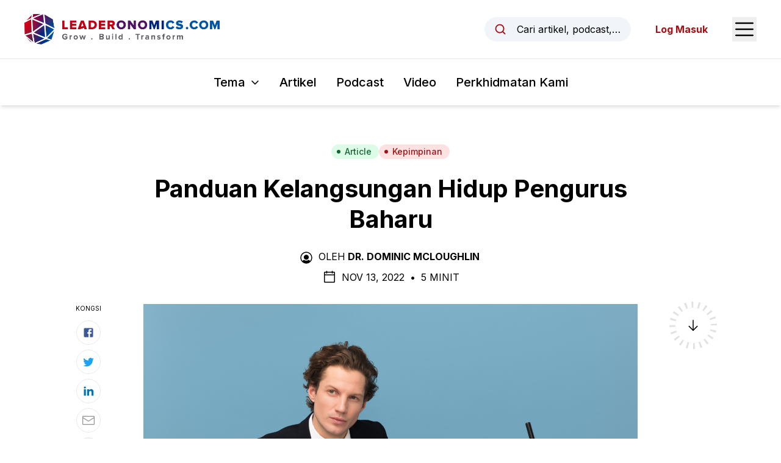

--- FILE ---
content_type: text/html; charset=utf-8
request_url: https://www.leaderonomics.com/ms/articles/kepimpinan/panduan-kelangsungan-hidup-pengurus-baharu
body_size: 20623
content:
<!DOCTYPE html><html lang="ms"><head><meta charSet="utf-8"/><meta name="viewport" content="width=device-width"/><meta name="twitter:card" content="summary_large_image"/><meta name="twitter:site" content="@leaderonomics"/><meta name="twitter:creator" content="@leaderonomics"/><meta property="fb:app_id" content="373667504531382"/><meta property="og:url" content="https://www.leaderonomics.com/ms/articles/kepimpinan/panduan-kelangsungan-hidup-pengurus-baharu"/><meta property="og:locale" content="ms"/><meta property="og:site_name" content="Leaderonomics"/><title>Panduan Kelangsungan Hidup Pengurus Baharu | Leaderonomics</title><meta name="robots" content="index,follow"/><meta name="description" content="Oleh Dr. Dominic Mcloughlin. Adalah penting bagi pengurus baharu meluangkan masa untuk menyesuaikan diri dengan perbezaan dalam peranan baharu. Lima bidang utama membentuk asas untuk menjadi pengurus yang lebih baik, dan semuanya berada dalam kawalan setiap pengurus. Baca lebih lanjut mengenai lima bidang utama di sini."/><meta property="og:title" content="
Panduan Kelangsungan Hidup Pengurus Baharu | Leaderonomics"/><meta property="og:description" content="
Panduan Kelangsungan Hidup Pengurus Baharu"/><meta property="og:type" content="article"/><meta property="article:published_time" content="2022-11-13T16:00:00.000Z"/><meta property="article:modified_time" content="2022-11-14T02:48:23.215Z"/><meta property="article:author" content="https://www.leaderonomics.com/ms/author/dominic-mcloughlin "/><meta property="article:tag" content="Anda Seorang Pemimpin"/><meta property="article:tag" content="Wanita &amp; Kepimpinan"/><meta property="og:image" content="https://leaderonomics-storage.s3.ap-southeast-1.amazonaws.com/icons8_team_m0o_STE_Mjs_I_unsplash_677b5db005.jpg"/><meta property="og:image:alt" content="Pengurus Baharu, Melangkah Jauh"/><meta property="og:image:width" content="6016"/><meta property="og:image:height" content="4016"/><meta name="keywords" content="Pengurus "/><meta name="twitter:title" content="Leaderonomics"/><meta name="twitter:description" content="Oleh Dr. Dominic Mcloughlin. Adalah penting bagi pengurus baharu meluangkan masa untuk menyesuaikan diri dengan perbezaan dalam peranan baharu. Lima bidang utama membentuk asas untuk menjadi pengurus yang lebih baik, dan semuanya berada dalam kawalan setiap pengurus. Baca lebih lanjut mengenai lima bidang utama di sini."/><meta name="twitter:image" content="https://leaderonomics-storage.s3.ap-southeast-1.amazonaws.com/icons8_team_m0o_STE_Mjs_I_unsplash_677b5db005.jpg"/><meta name="twitter:image:alt" content="Pengurus Baharu, Melangkah Jauh"/><meta name="next-head-count" content="29"/><script async="" src="https://pagead2.googlesyndication.com/pagead/js/adsbygoogle.js?client=ca-pub-6327132504140063" crossorigin="anonymous"></script><link rel="apple-touch-icon" sizes="180x180" href="/favicon/apple-touch-icon.png"/><link rel="icon" type="image/png" sizes="32x32" href="/favicon/favicon-32x32.png"/><link rel="icon" type="image/png" sizes="16x16" href="/favicon/favicon-16x16.png"/><link rel="manifest" href="/favicon/site.webmanifest"/><link rel="mask-icon" href="/favicon/safari-pinned-tab.svg" color="#5bbad5"/><meta name="msapplication-TileColor" content="#da532c"/><meta name="theme-color" content="#ffffff"/><link rel="preload" href="/_next/static/media/e4af272ccee01ff0-s.p.woff2" as="font" type="font/woff2" crossorigin="anonymous" data-next-font="size-adjust"/><link rel="preload" href="/_next/static/css/ede86faf65c1ffb4.css" as="style"/><link rel="stylesheet" href="/_next/static/css/ede86faf65c1ffb4.css" data-n-g=""/><noscript data-n-css=""></noscript><script defer="" nomodule="" src="/_next/static/chunks/polyfills-42372ed130431b0a.js"></script><script src="/_next/static/chunks/webpack-3a42151b73f23798.js" defer=""></script><script src="/_next/static/chunks/framework-0394de8bea3f19a4.js" defer=""></script><script src="/_next/static/chunks/main-74ee5feaf72dedd9.js" defer=""></script><script src="/_next/static/chunks/pages/_app-e80454ba87af94e6.js" defer=""></script><script src="/_next/static/chunks/214-574589401e9d0ade.js" defer=""></script><script src="/_next/static/chunks/606-c44fb1d8c32c06f5.js" defer=""></script><script src="/_next/static/chunks/pages/articles/%5Btheme%5D/%5Bslug%5D-d9a72eb480489dfa.js" defer=""></script><script src="/_next/static/SKHhL7d7h93yKbW6TkENW/_buildManifest.js" defer=""></script><script src="/_next/static/SKHhL7d7h93yKbW6TkENW/_ssgManifest.js" defer=""></script><style id="__jsx-2948342492">html{font-family:'__Inter_f367f3', '__Inter_Fallback_f367f3'}</style></head><body class="text-black"><noscript><iframe src="https://www.googletagmanager.com/gtag/js?id=G-THXKFWCRB6" height="0" width="0" style="display:none;visibility:hidden"></iframe></noscript><div id="__next"><header id="header" class="sticky top-0 z-20 bg-white shadow-md"><div id="preview-topbar"></div><div class="flex h-16 items-center justify-between px-5 transition-all duration-300 sm:px-6 lg:px-10 xl:h-24"><a class="relative flex h-full w-[185px] items-center transition-all duration-200 xs:w-[230px] xl:w-[320px]" href="/ms"><img alt="Leaderonomics Logo" loading="lazy" width="320" height="50" decoding="async" data-nimg="1" class="transition-all duration-200" style="color:transparent;background-size:cover;background-position:50% 50%;background-repeat:no-repeat;background-image:url(&quot;data:image/svg+xml;charset=utf-8,%3Csvg xmlns=&#x27;http://www.w3.org/2000/svg&#x27; viewBox=&#x27;0 0 320 40&#x27;%3E%3Cfilter id=&#x27;b&#x27; color-interpolation-filters=&#x27;sRGB&#x27;%3E%3CfeGaussianBlur stdDeviation=&#x27;20&#x27;/%3E%3CfeColorMatrix values=&#x27;1 0 0 0 0 0 1 0 0 0 0 0 1 0 0 0 0 0 100 -1&#x27; result=&#x27;s&#x27;/%3E%3CfeFlood x=&#x27;0&#x27; y=&#x27;0&#x27; width=&#x27;100%25&#x27; height=&#x27;100%25&#x27;/%3E%3CfeComposite operator=&#x27;out&#x27; in=&#x27;s&#x27;/%3E%3CfeComposite in2=&#x27;SourceGraphic&#x27;/%3E%3CfeGaussianBlur stdDeviation=&#x27;20&#x27;/%3E%3C/filter%3E%3Cimage width=&#x27;100%25&#x27; height=&#x27;100%25&#x27; x=&#x27;0&#x27; y=&#x27;0&#x27; preserveAspectRatio=&#x27;none&#x27; style=&#x27;filter: url(%23b);&#x27; href=&#x27;[data-uri]&#x27;/%3E%3C/svg%3E&quot;)" src="/_next/static/media/leaderonomics-logo.5a5ee332.png"/></a><div class="flex items-center space-x-6 md:space-x-10"><button type="button" class="md:flex md:w-full md:max-w-[15rem] md:items-center md:space-x-3 md:rounded-full md:bg-slate-100 md:px-4 md:py-2 md:text-sm md:hover:bg-slate-200 md:focus:outline-none md:focus:ring-2 md:focus:ring-black lg:space-x-4 lg:text-base"><svg xmlns="http://www.w3.org/2000/svg" width="1em" height="1em" fill="currentColor" viewBox="0 0 256 256" aria-hidden="true" class="h-5 w-5 shrink-0 text-brand-red md:h-4 md:w-4 lg:h-5 lg:w-5"><rect width="256" height="256" fill="none"></rect><circle cx="116" cy="116" r="84" fill="none" stroke="currentColor" stroke-linecap="round" stroke-linejoin="round" stroke-width="24"></circle><line x1="175.4" y1="175.4" x2="224" y2="224" fill="none" stroke="currentColor" stroke-linecap="round" stroke-linejoin="round" stroke-width="24"></line></svg><span class="truncate max-md:sr-only">Cari artikel, podcast, video, sumber rujukan, dan pengarang.</span></button><button type="button"><span class="sr-only">Open Sidebar Menu</span><svg xmlns="http://www.w3.org/2000/svg" width="1em" height="1em" fill="currentColor" viewBox="0 0 256 256" class="h-8 w-8 text-black sm:h-10 sm:w-10"><rect width="256" height="256" fill="none"></rect><line x1="40" y1="128" x2="216" y2="128" stroke="currentColor" stroke-linecap="round" stroke-linejoin="round" stroke-width="16"></line><line x1="40" y1="64" x2="216" y2="64" stroke="currentColor" stroke-linecap="round" stroke-linejoin="round" stroke-width="16"></line><line x1="40" y1="192" x2="216" y2="192" stroke="currentColor" stroke-linecap="round" stroke-linejoin="round" stroke-width="16"></line></svg></button></div></div><div class="border-t py-4 lg:py-6  px-5"><nav class="relative flex items-center space-x-4 sm:space-x-6 lg:space-x-8"><div class="ml-auto" data-headlessui-state=""><button class="group inline-flex items-center rounded-md bg-white text-sm xs:text-base whitespace-nowrap sm:text-lg md:text-xl font-medium focus:outline-none focus:ring-2 focus:ring-brand-red focus:ring-offset-2 hover:text-brand-red text-black" type="button" aria-expanded="false" data-headlessui-state=""><span>Tema</span><svg xmlns="http://www.w3.org/2000/svg" width="1em" height="1em" fill="currentColor" viewBox="0 0 256 256" aria-hidden="true" class="ml-1.5 sm:ml-2 w-3 h-3 sm:h-4 sm:w-4 group-hover:text-brand-red"><rect width="256" height="256" fill="none"></rect><polyline points="208 96 128 176 48 96" fill="none" stroke="currentColor" stroke-linecap="round" stroke-linejoin="round" stroke-width="24"></polyline></svg></button></div><a class="text-sm font-medium hover:text-brand-red xs:text-base whitespace-nowrap sm:text-lg md:text-xl" href="/ms/articles">Artikel</a><a class="text-sm font-medium hover:text-brand-red xs:text-base whitespace-nowrap sm:text-lg md:text-xl" href="/ms/podcasts">Podcast</a><a class="text-sm font-medium hover:text-brand-red xs:text-base whitespace-nowrap sm:text-lg md:text-xl" href="/ms/videos">Video</a><a href="https://www.leaderonomics.info/" target="_blank" rel="noreferrer" class="text-sm font-medium hover:text-brand-red xs:text-base whitespace-nowrap sm:text-lg md:text-xl !mr-auto">Perkhidmatan Kami</a></nav><div hidden="" style="position:fixed;top:1px;left:1px;width:1px;height:0;padding:0;margin:-1px;overflow:hidden;clip:rect(0, 0, 0, 0);white-space:nowrap;border-width:0;display:none"></div></div></header><main><article class="relative mx-auto max-w-[850px] px-5 pt-10 md:pt-16"><div class="flex flex-wrap justify-center gap-2"><a class="inline-flex items-center sm:px-3 py-0.5 rounded-full sm:text-sm font-medium px-3 text-sm bg-green-100 text-green-800 hover:bg-green-200" href="/ms/articles"><svg class="-ml-0.5 sm:-ml-1 mr-1 sm:mr-1.5 w-1.5 h-1.5 sm:h-2 sm:w-2" fill="currentColor" viewBox="0 0 8 8"><circle cx="4" cy="4" r="3"></circle></svg>Article</a><a class="inline-flex items-center sm:px-3 py-0.5 rounded-full sm:text-sm font-medium bg-red-100 text-brand-red hover:bg-red-200 px-3 text-sm" href="/ms/themes/kepimpinan"><svg class="-ml-0.5 sm:-ml-1 mr-1 sm:mr-1.5 w-1.5 h-1.5 sm:h-2 sm:w-2" fill="currentColor" viewBox="0 0 8 8"><circle cx="4" cy="4" r="3"></circle></svg>Kepimpinan</a></div><h1 class="mt-6 text-center text-2xl font-bold !leading-tight text-black md:text-3xl lg:text-4xl xl:text-[40px]">Panduan Kelangsungan Hidup Pengurus Baharu</h1><div class="mt-6 flex justify-center uppercase text-black max-md:text-sm"><div><svg xmlns="http://www.w3.org/2000/svg" width="1em" height="1em" fill="currentColor" viewBox="0 0 256 256" aria-hidden="true" class="mr-2 inline-block h-5 w-5 shrink-0 md:h-6 md:w-6"><rect width="256" height="256" fill="none"></rect><circle cx="128" cy="120" r="44"></circle><path d="M128,24A104,104,0,1,0,232,128,104.2,104.2,0,0,0,128,24Zm65.8,162.4a81.3,81.3,0,0,0-24.5-23,59.7,59.7,0,0,1-82.6,0,81.3,81.3,0,0,0-24.5,23,88,88,0,1,1,131.6,0Z"></path></svg><span class="mr-1 inline-block">Oleh</span><a class="mr-1 inline-block font-bold hover:underline" href="/ms/author/dominic-mcloughlin">Dr. Dominic Mcloughlin </a></div></div><div class="mt-2 flex items-center justify-center space-x-2 uppercase max-md:text-sm"><svg xmlns="http://www.w3.org/2000/svg" width="1em" height="1em" fill="currentColor" viewBox="0 0 256 256" aria-hidden="true" class="h-5 w-5 md:h-6 md:w-6"><rect width="256" height="256" fill="none"></rect><rect x="40" y="40" width="176" height="176" rx="8" fill="none" stroke="currentColor" stroke-linecap="round" stroke-linejoin="round" stroke-width="16"></rect><line x1="176" y1="24" x2="176" y2="56" fill="none" stroke="currentColor" stroke-linecap="round" stroke-linejoin="round" stroke-width="16"></line><line x1="80" y1="24" x2="80" y2="56" fill="none" stroke="currentColor" stroke-linecap="round" stroke-linejoin="round" stroke-width="16"></line><line x1="40" y1="88" x2="216" y2="88" fill="none" stroke="currentColor" stroke-linecap="round" stroke-linejoin="round" stroke-width="16"></line></svg><div><span>Nov 13, 2022<!-- --> </span><span class="mx-1 inline-block">•</span> <span>5 Minit</span></div></div><div class="relative"><div class="mt-8"><img alt="Pengurus Baharu, Melangkah Jauh" loading="lazy" width="6016" height="4016" decoding="async" data-nimg="1" class="block w-full shadow-sm" style="color:transparent;background-size:cover;background-position:50% 50%;background-repeat:no-repeat;background-image:url(&quot;data:image/svg+xml;charset=utf-8,%3Csvg xmlns=&#x27;http://www.w3.org/2000/svg&#x27; viewBox=&#x27;0 0 6016 4016&#x27;%3E%3Cfilter id=&#x27;b&#x27; color-interpolation-filters=&#x27;sRGB&#x27;%3E%3CfeGaussianBlur stdDeviation=&#x27;20&#x27;/%3E%3CfeColorMatrix values=&#x27;1 0 0 0 0 0 1 0 0 0 0 0 1 0 0 0 0 0 100 -1&#x27; result=&#x27;s&#x27;/%3E%3CfeFlood x=&#x27;0&#x27; y=&#x27;0&#x27; width=&#x27;100%25&#x27; height=&#x27;100%25&#x27;/%3E%3CfeComposite operator=&#x27;out&#x27; in=&#x27;s&#x27;/%3E%3CfeComposite in2=&#x27;SourceGraphic&#x27;/%3E%3CfeGaussianBlur stdDeviation=&#x27;20&#x27;/%3E%3C/filter%3E%3Cimage width=&#x27;100%25&#x27; height=&#x27;100%25&#x27; x=&#x27;0&#x27; y=&#x27;0&#x27; preserveAspectRatio=&#x27;none&#x27; style=&#x27;filter: url(%23b);&#x27; href=&#x27;[data-uri]&#x27;/%3E%3C/svg%3E&quot;)" src="https://leaderonomics-storage.s3.ap-southeast-1.amazonaws.com/icons8_team_m0o_STE_Mjs_I_unsplash_677b5db005.jpg"/><div class="mt-1 text-center text-sm tracking-tight line-clamp-3 sm:text-base [&amp;_.text-small]:text-sm sm:[&amp;_.text-small]:text-base"><em><span class="mr-1 inline-block">Sumber<!-- -->:</span><span class="inline-block"><p>Gambar oleh <a href="https://unsplash.com/@icons8?utm_source=unsplash&amp;utm_medium=referral&amp;utm_content=creditCopyText">Icons8 Team</a> dari <a href="https://unsplash.com/s/photos/manager?utm_source=unsplash&amp;utm_medium=referral&amp;utm_content=creditCopyText">Unsplash</a>.</p></span></em></div></div><div class="mt-8 text-xl md:mt-10 md:text-2xl font-bold">Anda Mempunyai Kuasa Penuh Mengenai Cara Menjadi Pengurus yang Lebih Baik</div><div><section class="prose mt-8 max-w-none prose-headings:font-bold prose-h1:text-4xl prose-h2:text-2xl sm:prose-h2:text-3xl prose-h3:mt-8 prose-h3:text-xl sm:prose-h3:text-2xl prose-h4:mt-10 prose-h4:text-xl prose-a:font-bold prose-a:text-[#007bff] prose-figure:mx-auto prose-figcaption:text-center prose-li:marker:text-black prose-img:mx-auto prose-img:block sm:prose-lg md:mt-10 [&amp;_blockquote&gt;a]:inline-block"><p style="text-align:justify;"><span style="background-color:transparent;color:#000000;">Pengurus baharu sering mencapai kejayaan mereka melalui bekerja berjam-jam untuk menyelesaikan sesuatu, yang boleh meluangkan masa untuk perancangan dan refleksi kelihatan seperti 'membazir masa'. Walau bagaimanapun, adalah penting bagi pengurus baharu untuk meluangkan masa menyesuaikan diri dengan perbezaan dalam peranan baharu. Pengurus sedia ada dalam organisasi boleh membantu dengan nasihat dan teladan mereka. Ia kini lebih kepada kejayaan pasukan, dan bukannya prestasi peribadi pengurus baharu.</span></p><p><img src="https://leaderonomics-storage.s3.ap-southeast-1.amazonaws.com/krakenimages_Y5bv_Rlc_Cx8k_unsplash_3badefe29d.jpg"><br>&nbsp;</p><p style="text-align:justify;"><span style="background-color:transparent;color:#000000;">Organisasi boleh membantu pembangunan pengurus baharu, yang seterusnya akan membantu penglibatan dan pengekalan pekerja. Pengurus sedia ada mempunyai peranan penting dalam membantu membangunkan budaya di mana setiap pengurus cuba menjadi pengurus yang lebih baik. Dalam persekitaran di mana budaya organisasi menjadi semakin penting, cara terbaik untuk menambah baik sebenarnya mungkin dengan memberi tumpuan pada tahap yang lebih mendalam daripada kemahiran. Mungkin kita boleh membantu organisasi kita menjadi lebih baik, dengan membantu pengurus baharu menjadi orang yang lebih baik. Lima bidang utama membentuk asas untuk menjadi pengurus yang lebih baik, dan semuanya berada dalam kawalan setiap pengurus: Pemikiran, Kerentanan, Kepercayaan, Ketersediaan dan Komunikasi. Bidang-bidang ini boleh dibangunkan oleh calon pengurus juga, dengan bimbingan daripada pengurus sedia ada.</span></p><p style="text-align:justify;"><span style="background-color:transparent;color:#000000;"><strong>1. Pemikiran</strong></span></p><p style="text-align:justify;"><span style="background-color:transparent;color:#000000;">Pengurus baharu perlu meluangkan masa untuk memikirkan di mana pasukan perlu berada dalam 12 bulan, dan mempertimbangkan cara terbaik untuk sampai ke sana. Luangkan masa untuk merancang lebih awal dan jelas tentang keutamaan dan matlamat pasukan. Tidak berbuat demikian bermakna pengurus baharu tidak dapat bertindak balas dengan berkesan kepada pertanyaan daripada ahli pasukan. Kekurangan kejelasan, dan matlamat yang tidak boleh dicapai, adalah dua sebab biasa mengapa orang meninggalkan pekerjaan mereka. Pengurus sedia ada boleh membantu menyediakan pengurus masa depan dengan menunjukkan dan menyampaikan pendekatan ini.</span></p><figure class="image"><a href="https://unsplash.com/photos/58Z17lnVS4U" target="_blank" rel="noopener noreferrer"><img src="https://leaderonomics-storage.s3.ap-southeast-1.amazonaws.com/milad_fakurian_58_Z17ln_VS_4_U_unsplash_f1cede596a.jpg"></a></figure><p style="text-align:justify;"><span style="background-color:transparent;color:#000000;">Pengurus baharu juga perlu lebih menumpukan perhatian kepada cara pasukan bekerjasama, pada hasil, bukan mengurus mikro kerja setiap ahli pasukan. Ini boleh menjadi satu cabaran kerana selalunya kepakaran pengurus baharulah yang menyebabkan mereka dinaikkan pangkat. Peranan baharu mereka untuk memudahkan kerja pasukan memerlukan tumpuan baharu kepada peranan sebelumnya - membantu menjadikan orang lain berjaya. Pengurus sedia ada boleh menunjukkan ini dengan terbaik melalui contoh mereka sendiri.</span></p><p style="text-align:justify;"><span style="background-color:transparent;color:#000000;"><strong>2. Keterdedahan</strong></span></p><p style="text-align:justify;"><span style="background-color:transparent;color:#000000;">Satu kesilapan utama yang harus dielakkan oleh pengurus baharu ialah idea bahawa kerana mereka kini seorang pengurus, mereka perlu mempunyai semua jawapan, bahawa mereka harus sempurna. Pada hakikatnya, mempunyai semua jawapan adalah tidak mungkin, dan berusaha untuk berbuat demikian boleh menyebabkan mereka keletihan dengan mudah. Pengurus sedia ada boleh menunjukkan pendekatan ini dengan mengatakan 'Saya tidak pasti, tetapi saya akan mengetahuinya'. Malah, apabila pengurus bersedia untuk mengakui bahawa mereka tidak tahu, ia memberikan pasukan mereka dan calon pengurus kebenaran untuk mengakui kelemahan mereka sendiri. Alternatifnya ialah ahli pasukan takut mendedahkan sebarang kejahilan atau kesilapan, bimbang ia akan digunakan terhadap mereka dalam beberapa cara. Budaya&nbsp;<i>perfectionist</i>&nbsp;seperti ini pasti melemahkan semangat.</span></p><p style="text-align:justify;"><span style="background-color:transparent;color:#000000;">Kerana setiap orang membuat beberapa kesilapan, melihatnya sebagai peluang untuk penambahbaikan berterusan adalah sangat bermakna. Begitu juga, kesilapan boleh menjadi sumber maklumat berharga, jika masa diambil untuk memahami apa yang salah dan mengapa ia salah. Kemudian proses dan komunikasi boleh bertambah baik. Terdapat begitu banyak elemen yang perlu dipertimbangkan apabila berlaku masalah dan itu boleh menjadi peluang untuk menyemak 'cara sesuatu dilakukan' dan melihat jika terdapat alternatif yang lebih baik.</span></p><p>Artikel berkaitan: <a href="https://www.leaderonomics.com/ms/articles/kepimpinan/membina-pasukan-yang-berinspirasi" target="_blank" rel="noopener noreferrer">Membina Pasukan yang Berinspirasi</a></p><p><a href="https://unsplash.com/photos/SYTO3xs06fU" target="_blank" rel="noopener noreferrer"><img src="https://leaderonomics-storage.s3.ap-southeast-1.amazonaws.com/marvin_meyer_SYTO_3xs06f_U_unsplash_fdb7488a47.jpg"></a><br><span style="background-color:transparent;color:#000000;"><strong>3. Amanah</strong></span></p><p style="text-align:justify;"><span style="background-color:transparent;color:#000000;">Kejayaan jangka panjang sesebuah pasukan dibina atas kepercayaan. Salah satu matlamat utama yang perlu diingat ialah membina kepercayaan, kerana kepercayaan adalah penting untuk memulakan dan mengekalkan hubungan sosial di tempat kerja (Dirks dan de Jong, 2022). Jika pengurus boleh meningkatkan jumlah kepercayaan yang dimiliki oleh pasukan mereka terhadap mereka, pasukan itu akan menjadi lebih gembira, lebih produktif dan lebih bersedia untuk menyumbang idea untuk memperbaiki keadaan. Pengurus baharu boleh mempelajari perkara ini dengan melihat pengurus mereka sendiri: mengambil maklum balas di atas kapal, menegur ahli pasukan secara tertutup (bukan di hadapan orang lain) dan melayan orang dengan adil. Begitu juga, membantu apabila beban kerja luar biasa tinggi adalah cara terbaik untuk memimpin melalui teladan.</span></p><p style="text-align:justify;"><span style="background-color:transparent;color:#000000;"><strong>4. Ketersediaan</strong></span></p><p style="text-align:justify;"><span style="background-color:transparent;color:#000000;">Adalah mudah untuk pengurus baharu terharu dengan segala yang perlu dilakukan. Mereka sering jatuh ke dalam perangkap menangani perkara yang mendesak, bukannya yang penting. Setelah dilantik sebagai pengurus, mudah untuk melupakan matlamat jangka panjang pertumbuhan peribadi, untuk diri mereka sendiri dan setiap ahli pasukan. Ahli pasukan perlu tahu bahawa mereka disokong dalam mencapai matlamat mereka sendiri, serta matlamat organisasi.</span></p><p style="text-align:justify;"><span style="background-color:transparent;color:#000000;">Apabila pengurus mengambil berat tentang setiap orang dalam pasukan mereka, mereka meluangkan masa untuk memahami matlamat setiap orang. Mereka boleh didapati sebagai 'papan bunyi' dan mentor untuk pasukan mereka dan kepada pengurus yang bercita-cita khususnya. Semua ini memerlukan sembang pendek dengan setiap ahli pasukan (satu lawan satu) secara tetap. Sembang tidak formal ini juga merupakan cara terbaik untuk pengurus baharu mempelajari perkara yang telah berkesan untuk pasukan pada masa lalu dan mendengar perkara yang tidak berfungsi dengan baik. Terdapat juga peluang untuk mengenal pasti halangan utama yang dihadapi oleh pasukan. Menyelesaikan perkara ini boleh memberi pengurus baharu kemenangan awal yang meningkatkan keyakinan mereka dan membangunkan kesetiaan pasukan.</span></p><p style="text-align:justify;"><span style="background-color:transparent;color:#000000;"><strong>5. Komunikasi</strong></span></p><p style="text-align:justify;"><span style="background-color:transparent;color:#000000;">Pengurus terbaik tersedia untuk diakses oleh ahli pasukan apabila diperlukan, mereka mudah didekati, mudah diajak bercakap dan tenang. Apabila berlaku masalah, pengurus ini dapat mengawal emosi mereka dan mengekalkan hubungan baik sepanjang interaksi mereka. Pada masa yang sama pengurus yang baik terbuka kepada cadangan, menghargai sumbangan semua ahli pasukan. Begitu juga, pengurus terbaik memberikan maklumat sebanyak mungkin kepada pasukan mereka tentang perkara yang berlaku dalam organisasi yang lebih luas dan menerangkan sebab untuk membuat keputusan. Komunikasi yang baik membina motivasi dan semangat pasukan yang sangat baik. Pendekatan komunikasi ini membantu membina budaya tempat kerja terbuka di mana pengurus baharu dapat berkembang maju.</span></p><p style="text-align:justify;"><span style="background-color:transparent;color:#000000;">Apabila organisasi membantu pengurus baharu meluangkan masa untuk memahami cara peranan baharu mereka berbeza, beberapa kesilapan klasik boleh dielakkan. Ini seterusnya membolehkan pengurus baharu meluangkan masa dan tenaga mereka ke dalam perkara-perkara yang akan memberikan kejayaan jangka panjang, untuk diri mereka sendiri dan organisasi.</span></p><p style="text-align:justify;"><span style="background-color:transparent;color:#000000;">Artikel ini diterjemah daripada:&nbsp;</span><a href="https://www.leaderonomics.com/articles/leadership/5-things-new-manager-survival-guide"><span style="background-color:transparent;color:#1155cc;"><u>New Manager Survival Guide – 5 Things You Need To Know When Stepping Up</u></span></a></p></section><section class="bg-white py-4"><div class="container"><div class="flex justify-center"><div class="w-full max-w-[728px]"><ins class="adsbygoogle" style="display:block;text-align:center" data-ad-layout="in-article" data-ad-format="fluid" data-ad-client="ca-pub-6327132504140063" data-ad-slot="8412628821"></ins></div></div></div></section></div><div class="absolute right-[105%] top-1/2 hidden h-1/2 w-[250px] xl:block"><div class="sticky top-[157px] pt-[40px]"><div class="border-t border-[#b1b1b1] pt-4"><p class="mb-3 text-[10px] uppercase">Artikel Seterusnya</p><a href="/ms/articles/perkembangan-peribadi/peraturan-berkesan-untuk-berurusan-dengan-orang-yang-negatif"><span class="aspect-w-1 aspect-h-1 relative block"><img alt="Negatif" loading="lazy" width="3682" height="5523" decoding="async" data-nimg="1" class="object-cover object-center" style="color:transparent;background-size:cover;background-position:50% 50%;background-repeat:no-repeat;background-image:url(&quot;data:image/svg+xml;charset=utf-8,%3Csvg xmlns=&#x27;http://www.w3.org/2000/svg&#x27; viewBox=&#x27;0 0 3682 5523&#x27;%3E%3Cfilter id=&#x27;b&#x27; color-interpolation-filters=&#x27;sRGB&#x27;%3E%3CfeGaussianBlur stdDeviation=&#x27;20&#x27;/%3E%3CfeColorMatrix values=&#x27;1 0 0 0 0 0 1 0 0 0 0 0 1 0 0 0 0 0 100 -1&#x27; result=&#x27;s&#x27;/%3E%3CfeFlood x=&#x27;0&#x27; y=&#x27;0&#x27; width=&#x27;100%25&#x27; height=&#x27;100%25&#x27;/%3E%3CfeComposite operator=&#x27;out&#x27; in=&#x27;s&#x27;/%3E%3CfeComposite in2=&#x27;SourceGraphic&#x27;/%3E%3CfeGaussianBlur stdDeviation=&#x27;20&#x27;/%3E%3C/filter%3E%3Cimage width=&#x27;100%25&#x27; height=&#x27;100%25&#x27; x=&#x27;0&#x27; y=&#x27;0&#x27; preserveAspectRatio=&#x27;none&#x27; style=&#x27;filter: url(%23b);&#x27; href=&#x27;[data-uri]&#x27;/%3E%3C/svg%3E&quot;)" src="https://leaderonomics-storage.s3.ap-southeast-1.amazonaws.com/stormseeker_r_X12_B5u_X7_QM_unsplash_d3a642fc5c.jpg"/></span><p class="mt-2 text-xs">Peraturan Berkesan untuk Berurusan dengan Orang yang Negatif</p></a></div></div></div><div class="absolute right-[105%] top-0 -mt-[40px] hidden h-1/2 w-[100px] xl:block"><div class="sticky top-[157px] pt-[40px]"><p class="text-center text-[10px] uppercase">Kongsi</p><div class="mt-3 flex flex-col items-center space-y-2"><a href="https://www.facebook.com/sharer/sharer.php?u=https://www.leaderonomics.com/ms/articles/kepimpinan/panduan-kelangsungan-hidup-pengurus-baharu&amp;title=Adalah%20penting%20bagi%20pengurus%20baharu%20meluangkan%20masa%20untuk%20menyesuaikan%20diri%20dengan%20perbezaan%20dalam%20peranan%20baharu.%20Lima%20bidang%20utama%20membentuk%20asas%20untuk%20menjadi%20pengurus%20yang%20lebih%20baik,%20dan%20semuanya%20berada%20dalam%20kawalan%20setiap%20pengurus.%20Baca%20lebih%20lanjut%20mengenai%20lima%20bidang%20utama%20di%20sini." target="_blank" rel="noopener" class="flex h-10 w-10 items-center justify-center rounded-full border border-[#e8e8e8] hover:bg-gray-50"><svg width="1em" height="1em" viewBox="0 0 24 24" aria-hidden="true" style="color:#3b5998" class="h-5 w-5"><path d="M5 3h14a2 2 0 0 1 2 2v14a2 2 0 0 1-2 2H5a2 2 0 0 1-2-2V5a2 2 0 0 1 2-2m13 2h-2.5A3.5 3.5 0 0 0 12 8.5V11h-2v3h2v7h3v-7h3v-3h-3V9a1 1 0 0 1 1-1h2V5z" fill="currentColor"></path></svg></a><a href="https://twitter.com/intent/tweet?url=https://www.leaderonomics.com/ms/articles/kepimpinan/panduan-kelangsungan-hidup-pengurus-baharu&amp;text=Adalah%20penting%20bagi%20pengurus%20baharu%20meluangkan%20masa%20untuk%20menyesuaikan%20diri%20dengan%20perbezaan%20dalam%20peranan%20baharu.%20Lima%20bidang%20utama%20membentuk%20asas%20untuk%20menjadi%20pengurus%20yang%20lebih%20baik,%20dan%20semuanya%20berada%20dalam%20kawalan%20setiap%20pengurus.%20Baca%20lebih%20lanjut%20mengenai%20lima%20bidang%20utama%20di%20sini." target="_blank" rel="noopener" class="flex h-10 w-10 items-center justify-center rounded-full border border-[#e8e8e8] hover:bg-gray-50"><svg width="1em" height="1em" viewBox="0 0 24 24" aria-hidden="true" style="color:#1da1f2" class="h-5 w-5"><path fill="currentColor" d="M22.46 6c-.77.35-1.6.58-2.46.69c.88-.53 1.56-1.37 1.88-2.38c-.83.5-1.75.85-2.72 1.05C18.37 4.5 17.26 4 16 4c-2.35 0-4.27 1.92-4.27 4.29c0 .34.04.67.11.98C8.28 9.09 5.11 7.38 3 4.79c-.37.63-.58 1.37-.58 2.15c0 1.49.75 2.81 1.91 3.56c-.71 0-1.37-.2-1.95-.5v.03c0 2.08 1.48 3.82 3.44 4.21a4.22 4.22 0 0 1-1.93.07a4.28 4.28 0 0 0 4 2.98a8.521 8.521 0 0 1-5.33 1.84c-.34 0-.68-.02-1.02-.06C3.44 20.29 5.7 21 8.12 21C16 21 20.33 14.46 20.33 8.79c0-.19 0-.37-.01-.56c.84-.6 1.56-1.36 2.14-2.23Z"></path></svg></a><a href="https://www.linkedin.com/shareArticle?url=https://www.leaderonomics.com/ms/articles/kepimpinan/panduan-kelangsungan-hidup-pengurus-baharu&amp;title=Adalah%20penting%20bagi%20pengurus%20baharu%20meluangkan%20masa%20untuk%20menyesuaikan%20diri%20dengan%20perbezaan%20dalam%20peranan%20baharu.%20Lima%20bidang%20utama%20membentuk%20asas%20untuk%20menjadi%20pengurus%20yang%20lebih%20baik,%20dan%20semuanya%20berada%20dalam%20kawalan%20setiap%20pengurus.%20Baca%20lebih%20lanjut%20mengenai%20lima%20bidang%20utama%20di%20sini.&amp;mini=true" target="_blank" rel="noopener" class="flex h-10 w-10 items-center justify-center rounded-full border border-[#e8e8e8] hover:bg-gray-50"><svg width="1em" height="1em" viewBox="0 0 24 24" aria-hidden="true" style="color:#0077b5" class="h-5 w-5"><path fill="currentColor" d="M6.94 5a2 2 0 1 1-4-.002a2 2 0 0 1 4 .002zM7 8.48H3V21h4V8.48zm6.32 0H9.34V21h3.94v-6.57c0-3.66 4.77-4 4.77 0V21H22v-7.93c0-6.17-7.06-5.94-8.72-2.91l.04-1.68z"></path></svg></a><a href="mailto:?subject=Adalah%20penting%20bagi%20pengurus%20baharu%20meluangkan%20masa%20untuk%20menyesuaikan%20diri%20dengan%20perbezaan%20dalam%20peranan%20baharu.%20Lima%20bidang%20utama%20membentuk%20asas%20untuk%20menjadi%20pengurus%20yang%20lebih%20baik,%20dan%20semuanya%20berada%20dalam%20kawalan%20setiap%20pengurus.%20Baca%20lebih%20lanjut%20mengenai%20lima%20bidang%20utama%20di%20sini.&amp;body=https://www.leaderonomics.com/ms/articles/kepimpinan/panduan-kelangsungan-hidup-pengurus-baharu" target="_blank" rel="noopener" class="flex h-10 w-10 items-center justify-center rounded-full border border-[#e8e8e8] hover:bg-gray-50"><svg xmlns="http://www.w3.org/2000/svg" width="1em" height="1em" viewBox="0 0 15 15" aria-hidden="true" style="color:#929292" class="h-5 w-5"><path fill="currentColor" fill-rule="evenodd" d="M1 2a1 1 0 0 0-1 1v9a1 1 0 0 0 1 1h13a1 1 0 0 0 1-1V3a1 1 0 0 0-1-1H1Zm0 1h13v.925a.448.448 0 0 0-.241.07L7.5 7.967L1.241 3.995A.448.448 0 0 0 1 3.925V3Zm0 1.908V12h13V4.908L7.741 8.88a.45.45 0 0 1-.482 0L1 4.908Z" clip-rule="evenodd"></path></svg></a><div class="relative flex items-center"><button type="button" class="flex h-10 w-10 items-center justify-center rounded-full border border-[#e8e8e8] hover:bg-gray-50"><svg xmlns="http://www.w3.org/2000/svg" width="1em" height="1em" fill="currentColor" viewBox="0 0 256 256" aria-hidden="true" class="h-5 w-5 text-[#929292]"><rect width="256" height="256" fill="none"></rect><path d="M132.5,61.3l9.6-9.7a44.1,44.1,0,0,1,62.3,62.3l-30.3,30.2a43.9,43.9,0,0,1-62.2,0" fill="none" stroke="currentColor" stroke-linecap="round" stroke-linejoin="round" stroke-width="24"></path><path d="M123.5,194.7l-9.6,9.7a44.1,44.1,0,0,1-62.3-62.3l30.3-30.2a43.9,43.9,0,0,1,62.2,0" fill="none" stroke="currentColor" stroke-linecap="round" stroke-linejoin="round" stroke-width="24"></path></svg></button></div></div></div></div><div class="pointer-events-none absolute left-[105%] top-0 -mt-[40px] hidden h-[calc(100%+120px)] w-[100px] xl:block"><div class="sticky top-[157px]"><div class="relative"><svg class="h-full w-full"><circle id="circlePageProgress" cx="50%" cy="50%" r="35px" stroke-dasharray="0, 220" stroke-dashoffset="65" fill="none" stroke-width="10" stroke="#000"></circle></svg><div class="absolute top-1/2 left-1/2 -z-1 flex h-[78px] w-[78px] -translate-x-1/2 -translate-y-1/2 items-center justify-center rounded-full border-[10px] border-[#e0e1e3] bg-transparent"><svg xmlns="http://www.w3.org/2000/svg" width="1em" height="1em" fill="currentColor" viewBox="0 0 256 256" aria-hidden="true" class="h-6 w-6 "><rect width="256" height="256" fill="none"></rect><line x1="128" y1="40" x2="128" y2="216" fill="none" stroke="currentColor" stroke-linecap="round" stroke-linejoin="round" stroke-width="16"></line><polyline points="56 144 128 216 200 144" fill="none" stroke="currentColor" stroke-linecap="round" stroke-linejoin="round" stroke-width="16"></polyline></svg><div class="hidden"><img alt="Logo" loading="lazy" width="35" height="35" decoding="async" data-nimg="1" style="color:transparent" src="/_next/static/media/logo-ball.78d9da0f.png"/></div></div><div class="absolute top-1/2 left-1/2 w-full -translate-x-1/2 -translate-y-1/2"><svg class="h-full w-full"><circle cx="50%" cy="50%" r="35px" stroke-dasharray="8,3" stroke-width="12" fill="none" stroke="#fff" class="z-2"></circle></svg></div></div></div></div></div><div class="mb-6 mt-10 border-t border-black md:mt-16"></div><div><p class="mb-6 text-sm uppercase sm:text-base">Sila Kongsi</p><div class="flex items-center space-x-6"><a href="https://www.facebook.com/sharer/sharer.php?u=https://www.leaderonomics.com/ms/articles/kepimpinan/panduan-kelangsungan-hidup-pengurus-baharu&amp;title=Adalah%20penting%20bagi%20pengurus%20baharu%20meluangkan%20masa%20untuk%20menyesuaikan%20diri%20dengan%20perbezaan%20dalam%20peranan%20baharu.%20Lima%20bidang%20utama%20membentuk%20asas%20untuk%20menjadi%20pengurus%20yang%20lebih%20baik,%20dan%20semuanya%20berada%20dalam%20kawalan%20setiap%20pengurus.%20Baca%20lebih%20lanjut%20mengenai%20lima%20bidang%20utama%20di%20sini." target="_blank" rel="noopener" class="text-black hover:text-gray-500"><svg width="1em" height="1em" viewBox="0 0 24 24" class="h-6 w-6" aria-hidden="true"><path d="M5 3h14a2 2 0 0 1 2 2v14a2 2 0 0 1-2 2H5a2 2 0 0 1-2-2V5a2 2 0 0 1 2-2m13 2h-2.5A3.5 3.5 0 0 0 12 8.5V11h-2v3h2v7h3v-7h3v-3h-3V9a1 1 0 0 1 1-1h2V5z" fill="currentColor"></path></svg></a><a href="https://twitter.com/intent/tweet?url=https://www.leaderonomics.com/ms/articles/kepimpinan/panduan-kelangsungan-hidup-pengurus-baharu&amp;text=Adalah%20penting%20bagi%20pengurus%20baharu%20meluangkan%20masa%20untuk%20menyesuaikan%20diri%20dengan%20perbezaan%20dalam%20peranan%20baharu.%20Lima%20bidang%20utama%20membentuk%20asas%20untuk%20menjadi%20pengurus%20yang%20lebih%20baik,%20dan%20semuanya%20berada%20dalam%20kawalan%20setiap%20pengurus.%20Baca%20lebih%20lanjut%20mengenai%20lima%20bidang%20utama%20di%20sini." target="_blank" rel="noopener" class="text-black hover:text-gray-500"><svg width="1em" height="1em" viewBox="0 0 24 24" class="h-6 w-6" aria-hidden="true"><path fill="currentColor" d="M22.46 6c-.77.35-1.6.58-2.46.69c.88-.53 1.56-1.37 1.88-2.38c-.83.5-1.75.85-2.72 1.05C18.37 4.5 17.26 4 16 4c-2.35 0-4.27 1.92-4.27 4.29c0 .34.04.67.11.98C8.28 9.09 5.11 7.38 3 4.79c-.37.63-.58 1.37-.58 2.15c0 1.49.75 2.81 1.91 3.56c-.71 0-1.37-.2-1.95-.5v.03c0 2.08 1.48 3.82 3.44 4.21a4.22 4.22 0 0 1-1.93.07a4.28 4.28 0 0 0 4 2.98a8.521 8.521 0 0 1-5.33 1.84c-.34 0-.68-.02-1.02-.06C3.44 20.29 5.7 21 8.12 21C16 21 20.33 14.46 20.33 8.79c0-.19 0-.37-.01-.56c.84-.6 1.56-1.36 2.14-2.23Z"></path></svg></a><a href="https://www.linkedin.com/shareArticle?url=https://www.leaderonomics.com/ms/articles/kepimpinan/panduan-kelangsungan-hidup-pengurus-baharu&amp;title=Adalah%20penting%20bagi%20pengurus%20baharu%20meluangkan%20masa%20untuk%20menyesuaikan%20diri%20dengan%20perbezaan%20dalam%20peranan%20baharu.%20Lima%20bidang%20utama%20membentuk%20asas%20untuk%20menjadi%20pengurus%20yang%20lebih%20baik,%20dan%20semuanya%20berada%20dalam%20kawalan%20setiap%20pengurus.%20Baca%20lebih%20lanjut%20mengenai%20lima%20bidang%20utama%20di%20sini.&amp;mini=true" target="_blank" rel="noopener" class="text-black hover:text-gray-500"><svg width="1em" height="1em" viewBox="0 0 24 24" class="h-6 w-6" aria-hidden="true"><path fill="currentColor" d="M6.94 5a2 2 0 1 1-4-.002a2 2 0 0 1 4 .002zM7 8.48H3V21h4V8.48zm6.32 0H9.34V21h3.94v-6.57c0-3.66 4.77-4 4.77 0V21H22v-7.93c0-6.17-7.06-5.94-8.72-2.91l.04-1.68z"></path></svg></a><a href="mailto:?subject=Adalah%20penting%20bagi%20pengurus%20baharu%20meluangkan%20masa%20untuk%20menyesuaikan%20diri%20dengan%20perbezaan%20dalam%20peranan%20baharu.%20Lima%20bidang%20utama%20membentuk%20asas%20untuk%20menjadi%20pengurus%20yang%20lebih%20baik,%20dan%20semuanya%20berada%20dalam%20kawalan%20setiap%20pengurus.%20Baca%20lebih%20lanjut%20mengenai%20lima%20bidang%20utama%20di%20sini.&amp;body=https://www.leaderonomics.com/ms/articles/kepimpinan/panduan-kelangsungan-hidup-pengurus-baharu" target="_blank" rel="noopener" class="text-black hover:text-gray-500"><svg xmlns="http://www.w3.org/2000/svg" width="1em" height="1em" viewBox="0 0 15 15" class="h-6 w-6" aria-hidden="true"><path fill="currentColor" fill-rule="evenodd" d="M1 2a1 1 0 0 0-1 1v9a1 1 0 0 0 1 1h13a1 1 0 0 0 1-1V3a1 1 0 0 0-1-1H1Zm0 1h13v.925a.448.448 0 0 0-.241.07L7.5 7.967L1.241 3.995A.448.448 0 0 0 1 3.925V3Zm0 1.908V12h13V4.908L7.741 8.88a.45.45 0 0 1-.482 0L1 4.908Z" clip-rule="evenodd"></path></svg></a><div class="relative flex items-center"><button type="button"><svg xmlns="http://www.w3.org/2000/svg" width="1em" height="1em" fill="currentColor" viewBox="0 0 256 256" aria-hidden="true" class="h-6 w-6 text-black"><rect width="256" height="256" fill="none"></rect><path d="M132.5,61.3l9.6-9.7a44.1,44.1,0,0,1,62.3,62.3l-30.3,30.2a43.9,43.9,0,0,1-62.2,0" fill="none" stroke="currentColor" stroke-linecap="round" stroke-linejoin="round" stroke-width="24"></path><path d="M123.5,194.7l-9.6,9.7a44.1,44.1,0,0,1-62.3-62.3l30.3-30.2a43.9,43.9,0,0,1,62.2,0" fill="none" stroke="currentColor" stroke-linecap="round" stroke-linejoin="round" stroke-width="24"></path></svg></button></div></div></div><div class="mt-8 pb-6 text-sm sm:flex sm:text-base"><p class="uppercase">Kepimpinan</p><span class="mx-2 hidden sm:inline-block">•</span><p class="mt-2 text-[#6d6e71] sm:mt-0"><span class="uppercase">Tag<!-- -->:</span> <span class="pl-2"><a class="hover:text-gray-400" href="/ms/library?publicationType=article&amp;subtheme=113">Anda Seorang Pemimpin, </a><a class="hover:text-gray-400" href="/ms/library?publicationType=article&amp;subtheme=116">Wanita &amp; Kepimpinan</a></span></p></div><div class="space-y-6 border-t border-black py-8"><div class="sm:flex sm:items-center sm:space-x-4 lg:space-x-6"><div class="relative h-[100px] w-[100px] shrink-0"><a href="/ms/author/dominic-mcloughlin"><img alt="Screenshot_2022_10_26_at_11_00_26_AM_17df9223ae.png" loading="lazy" width="100" height="100" decoding="async" data-nimg="1" class="block h-full w-full rounded-full object-cover object-center" style="color:transparent;background-size:cover;background-position:50% 50%;background-repeat:no-repeat;background-image:url(&quot;data:image/svg+xml;charset=utf-8,%3Csvg xmlns=&#x27;http://www.w3.org/2000/svg&#x27; viewBox=&#x27;0 0 100 100&#x27;%3E%3Cfilter id=&#x27;b&#x27; color-interpolation-filters=&#x27;sRGB&#x27;%3E%3CfeGaussianBlur stdDeviation=&#x27;20&#x27;/%3E%3CfeColorMatrix values=&#x27;1 0 0 0 0 0 1 0 0 0 0 0 1 0 0 0 0 0 100 -1&#x27; result=&#x27;s&#x27;/%3E%3CfeFlood x=&#x27;0&#x27; y=&#x27;0&#x27; width=&#x27;100%25&#x27; height=&#x27;100%25&#x27;/%3E%3CfeComposite operator=&#x27;out&#x27; in=&#x27;s&#x27;/%3E%3CfeComposite in2=&#x27;SourceGraphic&#x27;/%3E%3CfeGaussianBlur stdDeviation=&#x27;20&#x27;/%3E%3C/filter%3E%3Cimage width=&#x27;100%25&#x27; height=&#x27;100%25&#x27; x=&#x27;0&#x27; y=&#x27;0&#x27; preserveAspectRatio=&#x27;none&#x27; style=&#x27;filter: url(%23b);&#x27; href=&#x27;[data-uri]&#x27;/%3E%3C/svg%3E&quot;)" src="https://leaderonomics-storage.s3.ap-southeast-1.amazonaws.com/Screenshot_2022_10_26_at_11_00_26_AM_17df9223ae_3296390585.png"/></a></div><div class="mt-4 text-sm sm:mt-0"><div class="flex items-center"><a class="font-bold" href="/ms/author/dominic-mcloughlin">Dr. Dominic Mcloughlin </a><div class="ml-4 flex items-center space-x-4"><a href="https://www.linkedin.com/in/dr-dominic-mcloughlin-15a3573/" target="_blank" rel="noreferrer" class="text-black hover:text-gray-500"><svg width="1em" height="1em" viewBox="0 0 24 24" aria-hidden="true" class="h-[16px] w-[16px]"><path fill="currentColor" d="M6.94 5a2 2 0 1 1-4-.002a2 2 0 0 1 4 .002zM7 8.48H3V21h4V8.48zm6.32 0H9.34V21h3.94v-6.57c0-3.66 4.77-4 4.77 0V21H22v-7.93c0-6.17-7.06-5.94-8.72-2.91l.04-1.68z"></path></svg></a></div></div><div class="mt-2 leading-normal"><p>Dr. Dominic Mcloughlin ialah Pakar Pengurusan Orang dan pengarang buku baharu, Jadilah Pengurus yang Lebih Baik dalam 5 Minit Sehari. Dominic mempunyai pengalaman selama 20 tahun dalam Kepimpinan dan Pengurusan Orang yang membantu beribu-ribu orang menjadi lebih baik dalam mengurus kakitangan mereka. Untuk maklumat lanjut lawati: https://dominicmcloughlin.com/</p></div></div></div></div><nav class="flex justify-between"><div class="w-full"><a class="relative inline-flex items-center space-x-2 text-sm hover:text-gray-500 sm:text-base -ml-1" href="/ms/articles/kepimpinan/pendekatan-media-sosial-membantu-atau-merumitkan-kerja-anda"><svg xmlns="http://www.w3.org/2000/svg" width="1em" height="1em" fill="currentColor" viewBox="0 0 256 256" aria-hidden="true" class="h-3 w-3 shrink-0"><rect width="256" height="256" fill="none"></rect><polyline points="160 208 80 128 160 48" fill="none" stroke="currentColor" stroke-linecap="round" stroke-linejoin="round" stroke-width="24"></polyline></svg><span class="block">Artikel Sebelumnya</span></a></div><div class="w-full flex justify-end"><a class="relative inline-flex items-center space-x-2 text-sm hover:text-gray-500 sm:text-base ml-1 text-right" href="/ms/articles/perkembangan-peribadi/peraturan-berkesan-untuk-berurusan-dengan-orang-yang-negatif"><span class="block">Artikel Seterusnya</span><svg xmlns="http://www.w3.org/2000/svg" width="1em" height="1em" fill="currentColor" viewBox="0 0 256 256" aria-hidden="true" class="h-3 w-3 shrink-0"><rect width="256" height="256" fill="none"></rect><polyline points="96 48 176 128 96 208" fill="none" stroke="currentColor" stroke-linecap="round" stroke-linejoin="round" stroke-width="24"></polyline></svg></a></div></nav></article><div class="container mb-10"></div><section class="pt-6 pb-2 sm:pb-4 md:py-10"><div class="publication-container"><div class="max-md:px-5"><h2 class="flex justify-center items-center space-x-2 sm:space-x-3 mb-6 sm:mb-8 md:mb-10 font-bold text-3xl sm:text-4xl xl:text-5xl text-center"><span>Cadangan Buat Kamu</span></h2></div><div class="grid md:grid-cols-2 xl:grid-cols-3 gap-2 sm:gap-4 md:gap-8 mt-6 max-md:bg-slate-50 max-md:border-t max-md:border-gray-100"><div class="max-md:shadow-sm max-md:bg-white bg-transparent max-md:py-4 max-md:px-3"><div class="relative"><a class="relative block md:aspect-w-16 md:aspect-h-11 max-md:float-right max-md:ml-3 max-md:h-[100px] max-md:w-[100px] max-xs:h-[80px] max-xs:w-[80px]" href="/ms/articles/kepimpinan/mengikut-rentak-yang-betul-rahsia-pemimpin-berpengaruh"><img alt="pasukan" loading="lazy" decoding="async" data-nimg="fill" class="object-cover object-center shadow-sm !max-md:static" style="position:absolute;height:100%;width:100%;left:0;top:0;right:0;bottom:0;color:transparent;background-size:cover;background-position:50% 50%;background-repeat:no-repeat;background-image:url(&quot;data:image/svg+xml;charset=utf-8,%3Csvg xmlns=&#x27;http://www.w3.org/2000/svg&#x27; %3E%3Cfilter id=&#x27;b&#x27; color-interpolation-filters=&#x27;sRGB&#x27;%3E%3CfeGaussianBlur stdDeviation=&#x27;20&#x27;/%3E%3CfeColorMatrix values=&#x27;1 0 0 0 0 0 1 0 0 0 0 0 1 0 0 0 0 0 100 -1&#x27; result=&#x27;s&#x27;/%3E%3CfeFlood x=&#x27;0&#x27; y=&#x27;0&#x27; width=&#x27;100%25&#x27; height=&#x27;100%25&#x27;/%3E%3CfeComposite operator=&#x27;out&#x27; in=&#x27;s&#x27;/%3E%3CfeComposite in2=&#x27;SourceGraphic&#x27;/%3E%3CfeGaussianBlur stdDeviation=&#x27;20&#x27;/%3E%3C/filter%3E%3Cimage width=&#x27;100%25&#x27; height=&#x27;100%25&#x27; x=&#x27;0&#x27; y=&#x27;0&#x27; preserveAspectRatio=&#x27;none&#x27; style=&#x27;filter: url(%23b);&#x27; href=&#x27;[data-uri]&#x27;/%3E%3C/svg%3E&quot;)" src="https://leaderonomics-storage.s3.ap-southeast-1.amazonaws.com/2586_49b01c500a.jpg"/></a></div><div class="md:mt-5 max-md:col-span-8 max-md:clear-none max-md:inline"><div class="flex flex-wrap gap-2"><a class="inline-flex items-center px-2 sm:px-3 py-0.5 rounded-full text-xs sm:text-sm font-medium bg-green-100 text-green-800 hover:bg-green-200" href="/ms/articles"><svg class="-ml-0.5 sm:-ml-1 mr-1 sm:mr-1.5 w-1.5 h-1.5 sm:h-2 sm:w-2" fill="currentColor" viewBox="0 0 8 8"><circle cx="4" cy="4" r="3"></circle></svg>Artikel</a><a class="inline-flex items-center px-2 sm:px-3 py-0.5 rounded-full text-xs sm:text-sm font-medium bg-red-100 text-brand-red hover:bg-red-200" href="/ms/themes/kepimpinan"><svg class="-ml-0.5 sm:-ml-1 mr-1 sm:mr-1.5 w-1.5 h-1.5 sm:h-2 sm:w-2" fill="currentColor" viewBox="0 0 8 8"><circle cx="4" cy="4" r="3"></circle></svg>Kepimpinan</a></div><h3 class="font-bold text-xl !leading-snug sm:text-2xl mt-3 sm:mt-4"><a class="hover:underline" href="/ms/articles/kepimpinan/mengikut-rentak-yang-betul-rahsia-pemimpin-berpengaruh">Mengikut Rentak yang Betul: Rahsia Pemimpin Berpengaruh</a></h3><div class="mt-3 text-gray-500 text-sm 2xl:text-base">Oleh Michelle Gibbings. Pemimpin yang sentiasa bertindak pantas berisiko mengurangkan tenaga pasukan mereka. Manakala mereka yang sentiasa berwaspada boleh melemahkan motivasi dan momentum. Kedua-duanya bukanlah pilihan yang ideal.
</div><div class="flex items-end space-x-2 mt-4 font-medium text-gray-500 text-xs sm:text-sm"><p class="uppercase">Jun 18, 2025<!-- --> <span class="mx-1 inline-block">•</span> <!-- -->3 Minit</p></div></div></div><div class="max-md:shadow-sm max-md:bg-white bg-transparent max-md:py-4 max-md:px-3"><div class="relative"><a class="relative block md:aspect-w-16 md:aspect-h-11 max-md:float-right max-md:ml-3 max-md:h-[100px] max-md:w-[100px] max-xs:h-[80px] max-xs:w-[80px]" href="/ms/podcasts/kepimpinan/dilema-bersama-graduan-baru-bersama-andrea-chew"><img alt="Graduan wanita " loading="lazy" decoding="async" data-nimg="fill" class="object-cover object-center shadow-sm !max-md:static" style="position:absolute;height:100%;width:100%;left:0;top:0;right:0;bottom:0;color:transparent;background-size:cover;background-position:50% 50%;background-repeat:no-repeat;background-image:url(&quot;data:image/svg+xml;charset=utf-8,%3Csvg xmlns=&#x27;http://www.w3.org/2000/svg&#x27; %3E%3Cfilter id=&#x27;b&#x27; color-interpolation-filters=&#x27;sRGB&#x27;%3E%3CfeGaussianBlur stdDeviation=&#x27;20&#x27;/%3E%3CfeColorMatrix values=&#x27;1 0 0 0 0 0 1 0 0 0 0 0 1 0 0 0 0 0 100 -1&#x27; result=&#x27;s&#x27;/%3E%3CfeFlood x=&#x27;0&#x27; y=&#x27;0&#x27; width=&#x27;100%25&#x27; height=&#x27;100%25&#x27;/%3E%3CfeComposite operator=&#x27;out&#x27; in=&#x27;s&#x27;/%3E%3CfeComposite in2=&#x27;SourceGraphic&#x27;/%3E%3CfeGaussianBlur stdDeviation=&#x27;20&#x27;/%3E%3C/filter%3E%3Cimage width=&#x27;100%25&#x27; height=&#x27;100%25&#x27; x=&#x27;0&#x27; y=&#x27;0&#x27; preserveAspectRatio=&#x27;none&#x27; style=&#x27;filter: url(%23b);&#x27; href=&#x27;[data-uri]&#x27;/%3E%3C/svg%3E&quot;)" src="https://leaderonomics-storage.s3.ap-southeast-1.amazonaws.com/md_duran_1_Vq_H_Rwxc_C_Cw_unsplash_5f4270f359.jpg"/></a></div><div class="md:mt-5 max-md:col-span-8 max-md:clear-none max-md:inline"><div class="flex flex-wrap gap-2"><a class="inline-flex items-center px-2 sm:px-3 py-0.5 rounded-full text-xs sm:text-sm font-medium bg-amber-100 text-amber-800 hover:bg-amber-200" href="/ms/podcasts"><svg class="-ml-0.5 sm:-ml-1 mr-1 sm:mr-1.5 w-1.5 h-1.5 sm:h-2 sm:w-2" fill="currentColor" viewBox="0 0 8 8"><circle cx="4" cy="4" r="3"></circle></svg>Podcast</a><a class="inline-flex items-center px-2 sm:px-3 py-0.5 rounded-full text-xs sm:text-sm font-medium bg-red-100 text-brand-red hover:bg-red-200" href="/ms/themes/kepimpinan"><svg class="-ml-0.5 sm:-ml-1 mr-1 sm:mr-1.5 w-1.5 h-1.5 sm:h-2 sm:w-2" fill="currentColor" viewBox="0 0 8 8"><circle cx="4" cy="4" r="3"></circle></svg>Kepimpinan</a></div><h3 class="font-bold text-xl !leading-snug sm:text-2xl mt-3 sm:mt-4"><a class="hover:underline" href="/ms/podcasts/kepimpinan/dilema-bersama-graduan-baru-bersama-andrea-chew">Dilema Seorang Graduan Baru bersama Andrea Chew</a></h3><div class="mt-3 text-gray-500 text-sm 2xl:text-base">Di episod 3, host Waheeda sekali lagi menemubual dengan Andrea Chew; Strategik Projek Partner di Leaderonomics, tentang topik hangat diantara 'fresh graduate' yang mula melangkah ke dunia pekerjaan. Bagaimanakah seseorang graduan baru boleh menyesuaikan diri di tempat kerja? Di sini, Andrea Chew akan berkongsi beberapa tip-tip kepada para siswa dan siswi untuk berkeyakinan lebih tinggi.
</div><div class="flex items-end space-x-2 mt-4 font-medium text-gray-500 text-xs sm:text-sm"><p class="uppercase">Mar 15, 2023<!-- --> <span class="mx-1 inline-block">•</span> <!-- -->10 Min Podcast</p></div></div></div><div class="max-md:shadow-sm max-md:bg-white bg-transparent max-md:py-4 max-md:px-3"><div class="relative"><a class="relative block md:aspect-w-16 md:aspect-h-11 max-md:float-right max-md:ml-3 max-md:h-[100px] max-md:w-[100px] max-xs:h-[80px] max-xs:w-[80px]" href="/ms/videos/kepimpinan/kepimpinan-itu-ekstrem"><img alt="Alt" loading="lazy" decoding="async" data-nimg="fill" class="object-cover object-center shadow-sm !max-md:static" style="position:absolute;height:100%;width:100%;left:0;top:0;right:0;bottom:0;color:transparent;background-size:cover;background-position:50% 50%;background-repeat:no-repeat;background-image:url(&quot;data:image/svg+xml;charset=utf-8,%3Csvg xmlns=&#x27;http://www.w3.org/2000/svg&#x27; %3E%3Cfilter id=&#x27;b&#x27; color-interpolation-filters=&#x27;sRGB&#x27;%3E%3CfeGaussianBlur stdDeviation=&#x27;20&#x27;/%3E%3CfeColorMatrix values=&#x27;1 0 0 0 0 0 1 0 0 0 0 0 1 0 0 0 0 0 100 -1&#x27; result=&#x27;s&#x27;/%3E%3CfeFlood x=&#x27;0&#x27; y=&#x27;0&#x27; width=&#x27;100%25&#x27; height=&#x27;100%25&#x27;/%3E%3CfeComposite operator=&#x27;out&#x27; in=&#x27;s&#x27;/%3E%3CfeComposite in2=&#x27;SourceGraphic&#x27;/%3E%3CfeGaussianBlur stdDeviation=&#x27;20&#x27;/%3E%3C/filter%3E%3Cimage width=&#x27;100%25&#x27; height=&#x27;100%25&#x27; x=&#x27;0&#x27; y=&#x27;0&#x27; preserveAspectRatio=&#x27;none&#x27; style=&#x27;filter: url(%23b);&#x27; href=&#x27;[data-uri]&#x27;/%3E%3C/svg%3E&quot;)" src="https://leaderonomics-storage.s3.ap-southeast-1.amazonaws.com/Muddy_army_online_89a8a47294.jpg"/></a></div><div class="md:mt-5 max-md:col-span-8 max-md:clear-none max-md:inline"><div class="flex flex-wrap gap-2"><a class="inline-flex items-center px-2 sm:px-3 py-0.5 rounded-full text-xs sm:text-sm font-medium bg-indigo-100 text-indigo-800 hover:bg-indigo-200" href="/ms/videos"><svg class="-ml-0.5 sm:-ml-1 mr-1 sm:mr-1.5 w-1.5 h-1.5 sm:h-2 sm:w-2" fill="currentColor" viewBox="0 0 8 8"><circle cx="4" cy="4" r="3"></circle></svg>Video</a><a class="inline-flex items-center px-2 sm:px-3 py-0.5 rounded-full text-xs sm:text-sm font-medium bg-red-100 text-brand-red hover:bg-red-200" href="/ms/themes/kepimpinan"><svg class="-ml-0.5 sm:-ml-1 mr-1 sm:mr-1.5 w-1.5 h-1.5 sm:h-2 sm:w-2" fill="currentColor" viewBox="0 0 8 8"><circle cx="4" cy="4" r="3"></circle></svg>Kepimpinan</a></div><h3 class="font-bold text-xl !leading-snug sm:text-2xl mt-3 sm:mt-4"><a class="hover:underline" href="/ms/videos/kepimpinan/kepimpinan-itu-ekstrem">Kepimpinan Itu Ekstrem</a></h3><div class="mt-3 text-gray-500 text-sm 2xl:text-base">Kepimpinan ekstrem adalah gelagat pemimpin yang hebat. Mereka bijak memilih tindakan yang bersesuaian dengan keadaan dan masa. Untuk membaca artikel berkaitan, klik Kepimpinan Itu Sesuatu Yang Ekstrem!</div><div class="flex items-end space-x-2 mt-4 font-medium text-gray-500 text-xs sm:text-sm"><p class="uppercase">Jul 16, 2017<!-- --> <span class="mx-1 inline-block">•</span> <!-- -->3 Min Video</p></div></div></div></div></div></section><section id="newsletter-signup-form" class="bg-brand-red py-12 md:py-16"><div class="container mx-auto"><form action="#"><div class="lg:flex lg:items-center lg:justify-between lg:space-x-6"><h2 class="text-center text-2xl font-bold text-white md:text-3xl lg:text-left">Jadilah Pembaca Leader’s Digest</h2><div class="mx-auto mt-8 grid max-w-md gap-y-6 lg:mt-0 lg:max-w-none lg:grid-cols-2 lg:gap-y-0 lg:gap-x-6 [&amp;_.text-red-500]:text-white"><div><div class="relative"><input name="name" placeholder="Nama Anda" required="" class="block w-full rounded-md placeholder-gray-400 shadow-sm focus:outline-none focus:ring-1 disabled:opacity-50 border-2 border-white bg-transparent px-6 py-3 font-bold text-white placeholder:text-white focus:border-blue-500 focus:ring-blue-500 xl:px-8 xl:py-4" type="text" value=""/></div></div><div><div class="relative"><input name="email" placeholder="E-mel Anda" required="" class="block w-full rounded-md placeholder-gray-400 shadow-sm focus:outline-none focus:ring-1 disabled:opacity-50 border-2 border-white bg-transparent px-6 py-3 font-bold text-white placeholder:text-white focus:border-blue-500 focus:ring-blue-500 xl:px-8 xl:py-4" type="email" value=""/></div></div></div></div><div class="mt-8 flex justify-center max-lg:mx-auto max-lg:max-w-md lg:justify-end"><button type="submit" class="relative flex items-center justify-center space-x-3 rounded-md bg-white py-3 pl-5 pr-3 font-bold text-brand-red hover:bg-red-50 focus:outline-none focus:ring-2 focus:ring-white focus:ring-offset-4 focus:ring-offset-brand-red max-lg:w-full"><span class="relative"><span class="pointer-events-none absolute top-1/2 -left-2 flex h-full -translate-y-1/2 items-center"><svg width="1em" height="1em" viewBox="0 0 24 24" class="w-8 h-8"><path fill="currentColor" d="M22 5.5H9c-1.1 0-2 .9-2 2v9a2 2 0 0 0 2 2h13c1.11 0 2-.89 2-2v-9a2 2 0 0 0-2-2m0 11H9V9.17l6.5 3.33L22 9.17v7.33m-6.5-5.69L9 7.5h13l-6.5 3.31M5 16.5c0 .17.03.33.05.5H1c-.552 0-1-.45-1-1s.448-1 1-1h4v1.5M3 7h2.05c-.02.17-.05.33-.05.5V9H3c-.55 0-1-.45-1-1s.45-1 1-1m-2 5c0-.55.45-1 1-1h3v2H2c-.55 0-1-.45-1-1Z"></path></svg></span><span class="pointer-events-none absolute top-1/2 -left-2 flex h-full -translate-y-1/2 items-center justify-center"><svg xmlns="http://www.w3.org/2000/svg" fill="none" viewBox="0 0 24 24" class="animate-spin w-6 h-6 opacity-0"><circle class="opacity-25" cx="12" cy="12" r="10" stroke="currentColor" stroke-width="4"></circle><path fill="currentColor" d="M4 12a8 8 0 018-8V0C5.373 0 0 5.373 0 12h4zm2 5.291A7.962 7.962 0 014 12H0c0 3.042 1.135 5.824 3 7.938l3-2.647z"></path></svg></span><span class="pl-8">Langgani Buletin Kami</span></span></button></div></form></div></section></main><footer class="bg-black pt-10 pb-10 md:pt-16"><div class="container mx-auto"><a class="relative block h-10 w-[200px] xs:h-12 xs:w-[230px] sm:w-[320px]" href="/ms"><img alt="Leaderonomics Logo" loading="lazy" width="1220" height="190" decoding="async" data-nimg="1" style="color:transparent;background-size:cover;background-position:50% 50%;background-repeat:no-repeat;background-image:url(&quot;data:image/svg+xml;charset=utf-8,%3Csvg xmlns=&#x27;http://www.w3.org/2000/svg&#x27; viewBox=&#x27;0 0 320 40&#x27;%3E%3Cfilter id=&#x27;b&#x27; color-interpolation-filters=&#x27;sRGB&#x27;%3E%3CfeGaussianBlur stdDeviation=&#x27;20&#x27;/%3E%3CfeColorMatrix values=&#x27;1 0 0 0 0 0 1 0 0 0 0 0 1 0 0 0 0 0 100 -1&#x27; result=&#x27;s&#x27;/%3E%3CfeFlood x=&#x27;0&#x27; y=&#x27;0&#x27; width=&#x27;100%25&#x27; height=&#x27;100%25&#x27;/%3E%3CfeComposite operator=&#x27;out&#x27; in=&#x27;s&#x27;/%3E%3CfeComposite in2=&#x27;SourceGraphic&#x27;/%3E%3CfeGaussianBlur stdDeviation=&#x27;20&#x27;/%3E%3C/filter%3E%3Cimage width=&#x27;100%25&#x27; height=&#x27;100%25&#x27; x=&#x27;0&#x27; y=&#x27;0&#x27; preserveAspectRatio=&#x27;none&#x27; style=&#x27;filter: url(%23b);&#x27; href=&#x27;[data-uri]&#x27;/%3E%3C/svg%3E&quot;)" src="/_next/static/media/leaderonomics-logo-white.dbcaadb4.png"/></a><div class="grid grid-cols-12 gap-y-10 border-b border-white text-white pb-10 md:gap-y-0"><div class="col-span-12 space-y-4 pt-4 text-xs sm:pt-6 md:col-span-7 md:pr-8"><p>Izinkan kami meminta bantuan anda untuk menderma kepada penyelengaraan laman kami. Mahal jugak lah nak jaga blog ni.</p><p>Ramai di luar sana tidak ada akses kepada sumber yang diperlukan untuk mengasah potensi kepimpinan mereka. Oleh itu, content kami akan sentiasa diberikan kepada sesiapa sahaja yang berminat.</p><a href="https://buy.stripe.com/cN25l1aqJeQjgZWdQQ" target="_blank" rel="noreferrer" class="inline-block underline hover:text-gray-300">Sudikan kamu membantu?</a><div class="flex space-x-4 pt-3"><a href="https://www.facebook.com/Leaderonomics" aria-label="Facebook" target="_blank" rel="noreferrer" class="relative hover:text-gray-300"><svg width="1em" height="1em" viewBox="0 0 24 24" class="h-4 w-4" aria-hidden="true"><path d="M5 3h14a2 2 0 0 1 2 2v14a2 2 0 0 1-2 2H5a2 2 0 0 1-2-2V5a2 2 0 0 1 2-2m13 2h-2.5A3.5 3.5 0 0 0 12 8.5V11h-2v3h2v7h3v-7h3v-3h-3V9a1 1 0 0 1 1-1h2V5z" fill="currentColor"></path></svg></a><a href="https://twitter.com/leaderonomics" aria-label="Twitter" target="_blank" rel="noreferrer" class="relative hover:text-gray-300"><svg width="1em" height="1em" viewBox="0 0 24 24" class="h-4 w-4" aria-hidden="true"><path fill="currentColor" d="M22.46 6c-.77.35-1.6.58-2.46.69c.88-.53 1.56-1.37 1.88-2.38c-.83.5-1.75.85-2.72 1.05C18.37 4.5 17.26 4 16 4c-2.35 0-4.27 1.92-4.27 4.29c0 .34.04.67.11.98C8.28 9.09 5.11 7.38 3 4.79c-.37.63-.58 1.37-.58 2.15c0 1.49.75 2.81 1.91 3.56c-.71 0-1.37-.2-1.95-.5v.03c0 2.08 1.48 3.82 3.44 4.21a4.22 4.22 0 0 1-1.93.07a4.28 4.28 0 0 0 4 2.98a8.521 8.521 0 0 1-5.33 1.84c-.34 0-.68-.02-1.02-.06C3.44 20.29 5.7 21 8.12 21C16 21 20.33 14.46 20.33 8.79c0-.19 0-.37-.01-.56c.84-.6 1.56-1.36 2.14-2.23Z"></path></svg></a><a href="https://www.linkedin.com/company/327917" aria-label="LinkedIn" target="_blank" rel="noreferrer" class="relative hover:text-gray-300"><svg width="1em" height="1em" viewBox="0 0 24 24" class="h-4 w-4" aria-hidden="true"><path fill="currentColor" d="M6.94 5a2 2 0 1 1-4-.002a2 2 0 0 1 4 .002zM7 8.48H3V21h4V8.48zm6.32 0H9.34V21h3.94v-6.57c0-3.66 4.77-4 4.77 0V21H22v-7.93c0-6.17-7.06-5.94-8.72-2.91l.04-1.68z"></path></svg></a><a href="https://www.youtube.com/user/leaderonomicsmedia" aria-label="Youtube" target="_blank" rel="noreferrer" class="relative hover:text-gray-300"><svg width="1.13em" height="1em" viewBox="0 0 576 512" class="h-4 w-4" aria-hidden="true"><path fill="currentColor" d="M549.655 124.083c-6.281-23.65-24.787-42.276-48.284-48.597C458.781 64 288 64 288 64S117.22 64 74.629 75.486c-23.497 6.322-42.003 24.947-48.284 48.597c-11.412 42.867-11.412 132.305-11.412 132.305s0 89.438 11.412 132.305c6.281 23.65 24.787 41.5 48.284 47.821C117.22 448 288 448 288 448s170.78 0 213.371-11.486c23.497-6.321 42.003-24.171 48.284-47.821c11.412-42.867 11.412-132.305 11.412-132.305s0-89.438-11.412-132.305zm-317.51 213.508V175.185l142.739 81.205l-142.739 81.201z"></path></svg></a><a href="https://www.instagram.com/leaderonomics" aria-label="Instagram" target="_blank" rel="noreferrer" class="relative hover:text-gray-300"><svg width="1em" height="1em" viewBox="0 0 24 24" class="h-4 w-4" aria-hidden="true"><path fill="currentColor" d="M7.8 2h8.4C19.4 2 22 4.6 22 7.8v8.4a5.8 5.8 0 0 1-5.8 5.8H7.8C4.6 22 2 19.4 2 16.2V7.8A5.8 5.8 0 0 1 7.8 2m-.2 2A3.6 3.6 0 0 0 4 7.6v8.8C4 18.39 5.61 20 7.6 20h8.8a3.6 3.6 0 0 0 3.6-3.6V7.6C20 5.61 18.39 4 16.4 4H7.6m9.65 1.5a1.25 1.25 0 0 1 1.25 1.25A1.25 1.25 0 0 1 17.25 8A1.25 1.25 0 0 1 16 6.75a1.25 1.25 0 0 1 1.25-1.25M12 7a5 5 0 0 1 5 5a5 5 0 0 1-5 5a5 5 0 0 1-5-5a5 5 0 0 1 5-5m0 2a3 3 0 0 0-3 3a3 3 0 0 0 3 3a3 3 0 0 0 3-3a3 3 0 0 0-3-3Z"></path></svg></a></div></div><div class="col-span-12 flex md:col-span-5 md:justify-center"><div class="space-y-4"><a class="block font-bold hover:text-gray-300" href="/ms">Halaman Utama</a><a class="block font-bold hover:text-gray-300" href="/ms/about-us">Tentang Kami</a><a class="block font-bold hover:text-gray-300" href="/ms/team">Pasukan Kami</a><a class="block font-bold hover:text-gray-300" href="/ms/get-involved">Sertai Perjuangan</a><a class="block font-bold hover:text-gray-300" href="/ms/get-involved#get-in-touch">Hubungi Kami</a></div></div></div><div class="grid gap-y-4 pt-6 text-[10px] md:grid-cols-2 md:gap-x-6 md:gap-y-0 md:text-xs text-white"><div><p>© <!-- -->2025<!-- --> Leaderonomics Sdn. Bhd. (<!-- -->No. Syarikat.<!-- --> 200701005019 (763018-A))<br/>Hak cipta terpelihara.</p><div class="mt-2 flex"><a class="font-bold hover:text-gray-300" href="/ms/privacy-policy">Dasar Privacy</a><span class="mx-1">•</span><a class="font-bold hover:text-gray-300" href="/ms/terms">Terma dan Syarat</a><span class="mx-1">•</span><a href="/feed" target="_blank" rel="noreferrer" class="font-bold hover:text-gray-300">RSS</a></div></div><div><p class="leading-normal">Perhatian: Pandangan yang dikongsi di blog ini adalah pendapat peribadi para pengarang dan tidak semestinya dikongsi oleh Leaderonomics.</p></div></div></div></footer><div data-rht-toaster="" style="position:fixed;z-index:9999;top:16px;left:16px;right:16px;bottom:16px;pointer-events:none" class=""></div></div><script id="__NEXT_DATA__" type="application/json">{"props":{"pageProps":{"data":{"id":6192,"title":"Panduan Kelangsungan Hidup Pengurus Baharu","references":"","version":"New","oldContent":null,"customPublishedAt":"2022-11-13T16:00:00.000Z","featured":null,"trending":null,"readMinutes":"5","slug":"panduan-kelangsungan-hidup-pengurus-baharu","createdAt":"2022-11-14T02:00:21.172Z","updatedAt":"2022-11-14T02:48:23.215Z","publishedAt":"2022-11-14T02:48:17.008Z","locale":"ms","editedBy":null,"translatedBy":null,"featuredOrder":null,"collaborator":null,"details":{"id":6238,"subheader":"Anda Mempunyai Kuasa Penuh Mengenai Cara Menjadi Pengurus yang Lebih Baik","excerpt":"Oleh Dr. Dominic Mcloughlin. Adalah penting bagi pengurus baharu meluangkan masa untuk menyesuaikan diri dengan perbezaan dalam peranan baharu. Lima bidang utama membentuk asas untuk menjadi pengurus yang lebih baik, dan semuanya berada dalam kawalan setiap pengurus. Baca lebih lanjut mengenai lima bidang utama di sini.","featuredImageAlt":"Pengurus Baharu, Melangkah Jauh","featuredImageCredit":"\u003cp\u003eGambar oleh \u003ca href=\"https://unsplash.com/@icons8?utm_source=unsplash\u0026amp;utm_medium=referral\u0026amp;utm_content=creditCopyText\"\u003eIcons8 Team\u003c/a\u003e dari \u003ca href=\"https://unsplash.com/s/photos/manager?utm_source=unsplash\u0026amp;utm_medium=referral\u0026amp;utm_content=creditCopyText\"\u003eUnsplash\u003c/a\u003e.\u003c/p\u003e","featuredImage":{"id":9875,"url":"https://leaderonomics-storage.s3.ap-southeast-1.amazonaws.com/icons8_team_m0o_STE_Mjs_I_unsplash_677b5db005.jpg","alternativeText":"icons8-team-m0oSTE_MjsI-unsplash.jpg","width":6016,"height":4016}},"filter":{"id":6781,"audiences":[{"id":17,"name":"Ketua Pasukan"},{"id":19,"name":"Pemilik Bisnes"},{"id":22,"name":"Pembaca Am"}],"series":{"id":45,"title":"Kembara Kepimpinan"},"theme":{"id":9,"name":"Kepimpinan","slug":"kepimpinan"},"subthemes":[{"id":113,"name":"Anda Seorang Pemimpin"},{"id":116,"name":"Wanita \u0026 Kepimpinan"}],"authors":[{"id":941,"username":"Dr. Dominic Mcloughlin (BM Content Writer)","email":"dominic.mclogh@templeader.com"}]},"articleSections":[{"__component":"article-sections.text","id":3904,"text":"\u003cp style=\"text-align:justify;\"\u003e\u003cspan style=\"background-color:transparent;color:#000000;\"\u003ePengurus baharu sering mencapai kejayaan mereka melalui bekerja berjam-jam untuk menyelesaikan sesuatu, yang boleh meluangkan masa untuk perancangan dan refleksi kelihatan seperti 'membazir masa'. Walau bagaimanapun, adalah penting bagi pengurus baharu untuk meluangkan masa menyesuaikan diri dengan perbezaan dalam peranan baharu. Pengurus sedia ada dalam organisasi boleh membantu dengan nasihat dan teladan mereka. Ia kini lebih kepada kejayaan pasukan, dan bukannya prestasi peribadi pengurus baharu.\u003c/span\u003e\u003c/p\u003e\u003cp\u003e\u003cimg src=\"https://leaderonomics-storage.s3.ap-southeast-1.amazonaws.com/krakenimages_Y5bv_Rlc_Cx8k_unsplash_3badefe29d.jpg\"\u003e\u003cbr\u003e\u0026nbsp;\u003c/p\u003e\u003cp style=\"text-align:justify;\"\u003e\u003cspan style=\"background-color:transparent;color:#000000;\"\u003eOrganisasi boleh membantu pembangunan pengurus baharu, yang seterusnya akan membantu penglibatan dan pengekalan pekerja. Pengurus sedia ada mempunyai peranan penting dalam membantu membangunkan budaya di mana setiap pengurus cuba menjadi pengurus yang lebih baik. Dalam persekitaran di mana budaya organisasi menjadi semakin penting, cara terbaik untuk menambah baik sebenarnya mungkin dengan memberi tumpuan pada tahap yang lebih mendalam daripada kemahiran. Mungkin kita boleh membantu organisasi kita menjadi lebih baik, dengan membantu pengurus baharu menjadi orang yang lebih baik. Lima bidang utama membentuk asas untuk menjadi pengurus yang lebih baik, dan semuanya berada dalam kawalan setiap pengurus: Pemikiran, Kerentanan, Kepercayaan, Ketersediaan dan Komunikasi. Bidang-bidang ini boleh dibangunkan oleh calon pengurus juga, dengan bimbingan daripada pengurus sedia ada.\u003c/span\u003e\u003c/p\u003e\u003cp style=\"text-align:justify;\"\u003e\u003cspan style=\"background-color:transparent;color:#000000;\"\u003e\u003cstrong\u003e1. Pemikiran\u003c/strong\u003e\u003c/span\u003e\u003c/p\u003e\u003cp style=\"text-align:justify;\"\u003e\u003cspan style=\"background-color:transparent;color:#000000;\"\u003ePengurus baharu perlu meluangkan masa untuk memikirkan di mana pasukan perlu berada dalam 12 bulan, dan mempertimbangkan cara terbaik untuk sampai ke sana. Luangkan masa untuk merancang lebih awal dan jelas tentang keutamaan dan matlamat pasukan. Tidak berbuat demikian bermakna pengurus baharu tidak dapat bertindak balas dengan berkesan kepada pertanyaan daripada ahli pasukan. Kekurangan kejelasan, dan matlamat yang tidak boleh dicapai, adalah dua sebab biasa mengapa orang meninggalkan pekerjaan mereka. Pengurus sedia ada boleh membantu menyediakan pengurus masa depan dengan menunjukkan dan menyampaikan pendekatan ini.\u003c/span\u003e\u003c/p\u003e\u003cfigure class=\"image\"\u003e\u003ca href=\"https://unsplash.com/photos/58Z17lnVS4U\" target=\"_blank\" rel=\"noopener noreferrer\"\u003e\u003cimg src=\"https://leaderonomics-storage.s3.ap-southeast-1.amazonaws.com/milad_fakurian_58_Z17ln_VS_4_U_unsplash_f1cede596a.jpg\"\u003e\u003c/a\u003e\u003c/figure\u003e\u003cp style=\"text-align:justify;\"\u003e\u003cspan style=\"background-color:transparent;color:#000000;\"\u003ePengurus baharu juga perlu lebih menumpukan perhatian kepada cara pasukan bekerjasama, pada hasil, bukan mengurus mikro kerja setiap ahli pasukan. Ini boleh menjadi satu cabaran kerana selalunya kepakaran pengurus baharulah yang menyebabkan mereka dinaikkan pangkat. Peranan baharu mereka untuk memudahkan kerja pasukan memerlukan tumpuan baharu kepada peranan sebelumnya - membantu menjadikan orang lain berjaya. Pengurus sedia ada boleh menunjukkan ini dengan terbaik melalui contoh mereka sendiri.\u003c/span\u003e\u003c/p\u003e\u003cp style=\"text-align:justify;\"\u003e\u003cspan style=\"background-color:transparent;color:#000000;\"\u003e\u003cstrong\u003e2. Keterdedahan\u003c/strong\u003e\u003c/span\u003e\u003c/p\u003e\u003cp style=\"text-align:justify;\"\u003e\u003cspan style=\"background-color:transparent;color:#000000;\"\u003eSatu kesilapan utama yang harus dielakkan oleh pengurus baharu ialah idea bahawa kerana mereka kini seorang pengurus, mereka perlu mempunyai semua jawapan, bahawa mereka harus sempurna. Pada hakikatnya, mempunyai semua jawapan adalah tidak mungkin, dan berusaha untuk berbuat demikian boleh menyebabkan mereka keletihan dengan mudah. Pengurus sedia ada boleh menunjukkan pendekatan ini dengan mengatakan 'Saya tidak pasti, tetapi saya akan mengetahuinya'. Malah, apabila pengurus bersedia untuk mengakui bahawa mereka tidak tahu, ia memberikan pasukan mereka dan calon pengurus kebenaran untuk mengakui kelemahan mereka sendiri. Alternatifnya ialah ahli pasukan takut mendedahkan sebarang kejahilan atau kesilapan, bimbang ia akan digunakan terhadap mereka dalam beberapa cara. Budaya\u0026nbsp;\u003ci\u003eperfectionist\u003c/i\u003e\u0026nbsp;seperti ini pasti melemahkan semangat.\u003c/span\u003e\u003c/p\u003e\u003cp style=\"text-align:justify;\"\u003e\u003cspan style=\"background-color:transparent;color:#000000;\"\u003eKerana setiap orang membuat beberapa kesilapan, melihatnya sebagai peluang untuk penambahbaikan berterusan adalah sangat bermakna. Begitu juga, kesilapan boleh menjadi sumber maklumat berharga, jika masa diambil untuk memahami apa yang salah dan mengapa ia salah. Kemudian proses dan komunikasi boleh bertambah baik. Terdapat begitu banyak elemen yang perlu dipertimbangkan apabila berlaku masalah dan itu boleh menjadi peluang untuk menyemak 'cara sesuatu dilakukan' dan melihat jika terdapat alternatif yang lebih baik.\u003c/span\u003e\u003c/p\u003e\u003cp\u003eArtikel berkaitan: \u003ca href=\"https://www.leaderonomics.com/ms/articles/kepimpinan/membina-pasukan-yang-berinspirasi\" target=\"_blank\" rel=\"noopener noreferrer\"\u003eMembina Pasukan yang Berinspirasi\u003c/a\u003e\u003c/p\u003e\u003cp\u003e\u003ca href=\"https://unsplash.com/photos/SYTO3xs06fU\" target=\"_blank\" rel=\"noopener noreferrer\"\u003e\u003cimg src=\"https://leaderonomics-storage.s3.ap-southeast-1.amazonaws.com/marvin_meyer_SYTO_3xs06f_U_unsplash_fdb7488a47.jpg\"\u003e\u003c/a\u003e\u003cbr\u003e\u003cspan style=\"background-color:transparent;color:#000000;\"\u003e\u003cstrong\u003e3. Amanah\u003c/strong\u003e\u003c/span\u003e\u003c/p\u003e\u003cp style=\"text-align:justify;\"\u003e\u003cspan style=\"background-color:transparent;color:#000000;\"\u003eKejayaan jangka panjang sesebuah pasukan dibina atas kepercayaan. Salah satu matlamat utama yang perlu diingat ialah membina kepercayaan, kerana kepercayaan adalah penting untuk memulakan dan mengekalkan hubungan sosial di tempat kerja (Dirks dan de Jong, 2022). Jika pengurus boleh meningkatkan jumlah kepercayaan yang dimiliki oleh pasukan mereka terhadap mereka, pasukan itu akan menjadi lebih gembira, lebih produktif dan lebih bersedia untuk menyumbang idea untuk memperbaiki keadaan. Pengurus baharu boleh mempelajari perkara ini dengan melihat pengurus mereka sendiri: mengambil maklum balas di atas kapal, menegur ahli pasukan secara tertutup (bukan di hadapan orang lain) dan melayan orang dengan adil. Begitu juga, membantu apabila beban kerja luar biasa tinggi adalah cara terbaik untuk memimpin melalui teladan.\u003c/span\u003e\u003c/p\u003e\u003cp style=\"text-align:justify;\"\u003e\u003cspan style=\"background-color:transparent;color:#000000;\"\u003e\u003cstrong\u003e4. Ketersediaan\u003c/strong\u003e\u003c/span\u003e\u003c/p\u003e\u003cp style=\"text-align:justify;\"\u003e\u003cspan style=\"background-color:transparent;color:#000000;\"\u003eAdalah mudah untuk pengurus baharu terharu dengan segala yang perlu dilakukan. Mereka sering jatuh ke dalam perangkap menangani perkara yang mendesak, bukannya yang penting. Setelah dilantik sebagai pengurus, mudah untuk melupakan matlamat jangka panjang pertumbuhan peribadi, untuk diri mereka sendiri dan setiap ahli pasukan. Ahli pasukan perlu tahu bahawa mereka disokong dalam mencapai matlamat mereka sendiri, serta matlamat organisasi.\u003c/span\u003e\u003c/p\u003e\u003cp style=\"text-align:justify;\"\u003e\u003cspan style=\"background-color:transparent;color:#000000;\"\u003eApabila pengurus mengambil berat tentang setiap orang dalam pasukan mereka, mereka meluangkan masa untuk memahami matlamat setiap orang. Mereka boleh didapati sebagai 'papan bunyi' dan mentor untuk pasukan mereka dan kepada pengurus yang bercita-cita khususnya. Semua ini memerlukan sembang pendek dengan setiap ahli pasukan (satu lawan satu) secara tetap. Sembang tidak formal ini juga merupakan cara terbaik untuk pengurus baharu mempelajari perkara yang telah berkesan untuk pasukan pada masa lalu dan mendengar perkara yang tidak berfungsi dengan baik. Terdapat juga peluang untuk mengenal pasti halangan utama yang dihadapi oleh pasukan. Menyelesaikan perkara ini boleh memberi pengurus baharu kemenangan awal yang meningkatkan keyakinan mereka dan membangunkan kesetiaan pasukan.\u003c/span\u003e\u003c/p\u003e\u003cp style=\"text-align:justify;\"\u003e\u003cspan style=\"background-color:transparent;color:#000000;\"\u003e\u003cstrong\u003e5. Komunikasi\u003c/strong\u003e\u003c/span\u003e\u003c/p\u003e\u003cp style=\"text-align:justify;\"\u003e\u003cspan style=\"background-color:transparent;color:#000000;\"\u003ePengurus terbaik tersedia untuk diakses oleh ahli pasukan apabila diperlukan, mereka mudah didekati, mudah diajak bercakap dan tenang. Apabila berlaku masalah, pengurus ini dapat mengawal emosi mereka dan mengekalkan hubungan baik sepanjang interaksi mereka. Pada masa yang sama pengurus yang baik terbuka kepada cadangan, menghargai sumbangan semua ahli pasukan. Begitu juga, pengurus terbaik memberikan maklumat sebanyak mungkin kepada pasukan mereka tentang perkara yang berlaku dalam organisasi yang lebih luas dan menerangkan sebab untuk membuat keputusan. Komunikasi yang baik membina motivasi dan semangat pasukan yang sangat baik. Pendekatan komunikasi ini membantu membina budaya tempat kerja terbuka di mana pengurus baharu dapat berkembang maju.\u003c/span\u003e\u003c/p\u003e\u003cp style=\"text-align:justify;\"\u003e\u003cspan style=\"background-color:transparent;color:#000000;\"\u003eApabila organisasi membantu pengurus baharu meluangkan masa untuk memahami cara peranan baharu mereka berbeza, beberapa kesilapan klasik boleh dielakkan. Ini seterusnya membolehkan pengurus baharu meluangkan masa dan tenaga mereka ke dalam perkara-perkara yang akan memberikan kejayaan jangka panjang, untuk diri mereka sendiri dan organisasi.\u003c/span\u003e\u003c/p\u003e\u003cp style=\"text-align:justify;\"\u003e\u003cspan style=\"background-color:transparent;color:#000000;\"\u003eArtikel ini diterjemah daripada:\u0026nbsp;\u003c/span\u003e\u003ca href=\"https://www.leaderonomics.com/articles/leadership/5-things-new-manager-survival-guide\"\u003e\u003cspan style=\"background-color:transparent;color:#1155cc;\"\u003e\u003cu\u003eNew Manager Survival Guide – 5 Things You Need To Know When Stepping Up\u003c/u\u003e\u003c/span\u003e\u003c/a\u003e\u003c/p\u003e"}],"ads":{"id":6748,"sideAd":null,"bottomAd":null},"seo":{"id":7120,"metaTitle":"Panduan Kelangsungan Hidup Pengurus Baharu","metaDescription":"Oleh Dr. Dominic Mcloughlin. Adalah penting bagi pengurus baharu meluangkan masa untuk menyesuaikan diri dengan perbezaan dalam peranan baharu. Lima bidang utama membentuk asas untuk menjadi pengurus yang lebih baik, dan semuanya berada dalam kawalan setiap pengurus. Baca lebih lanjut mengenai lima bidang utama di sini.","keywords":"Pengurus ","metaRobots":null,"structuredData":null,"canonicalURL":null,"socialMediaCaption":"Adalah penting bagi pengurus baharu meluangkan masa untuk menyesuaikan diri dengan perbezaan dalam peranan baharu. Lima bidang utama membentuk asas untuk menjadi pengurus yang lebih baik, dan semuanya berada dalam kawalan setiap pengurus. Baca lebih lanjut mengenai lima bidang utama di sini.","metaImage":{"id":9875,"name":"icons8-team-m0oSTE_MjsI-unsplash.jpg","alternativeText":"icons8-team-m0oSTE_MjsI-unsplash.jpg","caption":"icons8-team-m0oSTE_MjsI-unsplash.jpg","width":6016,"height":4016,"formats":{"large":{"ext":".jpg","url":"https://leaderonomics-storage.s3.ap-southeast-1.amazonaws.com/large_icons8_team_m0o_STE_Mjs_I_unsplash_677b5db005.jpg","hash":"large_icons8_team_m0o_STE_Mjs_I_unsplash_677b5db005","mime":"image/jpeg","name":"large_icons8-team-m0oSTE_MjsI-unsplash.jpg","path":null,"size":42.93,"width":1000,"height":668},"small":{"ext":".jpg","url":"https://leaderonomics-storage.s3.ap-southeast-1.amazonaws.com/small_icons8_team_m0o_STE_Mjs_I_unsplash_677b5db005.jpg","hash":"small_icons8_team_m0o_STE_Mjs_I_unsplash_677b5db005","mime":"image/jpeg","name":"small_icons8-team-m0oSTE_MjsI-unsplash.jpg","path":null,"size":16.33,"width":500,"height":334},"medium":{"ext":".jpg","url":"https://leaderonomics-storage.s3.ap-southeast-1.amazonaws.com/medium_icons8_team_m0o_STE_Mjs_I_unsplash_677b5db005.jpg","hash":"medium_icons8_team_m0o_STE_Mjs_I_unsplash_677b5db005","mime":"image/jpeg","name":"medium_icons8-team-m0oSTE_MjsI-unsplash.jpg","path":null,"size":28.88,"width":750,"height":501},"thumbnail":{"ext":".jpg","url":"https://leaderonomics-storage.s3.ap-southeast-1.amazonaws.com/thumbnail_icons8_team_m0o_STE_Mjs_I_unsplash_677b5db005.jpg","hash":"thumbnail_icons8_team_m0o_STE_Mjs_I_unsplash_677b5db005","mime":"image/jpeg","name":"thumbnail_icons8-team-m0oSTE_MjsI-unsplash.jpg","path":null,"size":5.85,"width":234,"height":156}},"hash":"icons8_team_m0o_STE_Mjs_I_unsplash_677b5db005","ext":".jpg","mime":"image/jpeg","size":970.26,"url":"https://leaderonomics-storage.s3.ap-southeast-1.amazonaws.com/icons8_team_m0o_STE_Mjs_I_unsplash_677b5db005.jpg","previewUrl":null,"provider":"aws-s3","provider_metadata":null,"createdAt":"2022-11-14T01:51:57.418Z","updatedAt":"2022-11-14T01:51:57.418Z","folderPath":"/"},"metaSocial":[{"id":175,"socialNetwork":"Facebook","title":"\nPanduan Kelangsungan Hidup Pengurus Baharu","description":"\nPanduan Kelangsungan Hidup Pengurus Baharu","image":{"id":9875,"url":"https://leaderonomics-storage.s3.ap-southeast-1.amazonaws.com/icons8_team_m0o_STE_Mjs_I_unsplash_677b5db005.jpg","alternativeText":"icons8-team-m0oSTE_MjsI-unsplash.jpg","width":6016,"height":4016}}]},"authorInfos":[{"id":930,"facebookLink":null,"linkedInLink":"https://www.linkedin.com/in/dr-dominic-mcloughlin-15a3573/","twitterLink":null,"instagramLink":null,"slug":"dominic-mcloughlin ","gender":null,"dateOfBirth":null,"hideEmail":false,"hideSocialLinks":false,"remarks":null,"phoneNumber":null,"username":"Dr. Dominic Mcloughlin ","hideFromSearch":false,"bio":"\u003cp\u003eDr. Dominic Mcloughlin ialah Pakar Pengurusan Orang dan pengarang buku baharu, Jadilah Pengurus yang Lebih Baik dalam 5 Minit Sehari. Dominic mempunyai pengalaman selama 20 tahun dalam Kepimpinan dan Pengurusan Orang yang membantu beribu-ribu orang menjadi lebih baik dalam mengurus kakitangan mereka. Untuk maklumat lanjut lawati: https://dominicmcloughlin.com/\u003c/p\u003e","createdAt":"2022-11-01T07:35:19.522Z","updatedAt":"2022-11-01T07:35:22.650Z","publishedAt":"2022-11-01T07:35:22.644Z","locale":"ms","avatar":{"id":9787,"url":"https://leaderonomics-storage.s3.ap-southeast-1.amazonaws.com/Screenshot_2022_10_26_at_11_00_26_AM_17df9223ae_3296390585.png","alternativeText":"Screenshot_2022_10_26_at_11_00_26_AM_17df9223ae.png","width":1163,"height":1163}}],"genericSideAd":null,"genericBottomAd":null,"previousPage":{"id":6188,"title":"Media Sosial Membantu atau Merumitkan Kerjaya Anda?","slug":"pendekatan-media-sosial-membantu-atau-merumitkan-kerja-anda","customPublishedAt":"2022-11-11T01:00:00.000Z","locale":"ms","details":{"id":6235,"subheader":"Adakah Anda Memasarkan Diri Anda dengan Berkesan di Media Sosial?\n","excerpt":"Oleh Michelle Gibbings. Media sosial boleh mempercepat dan meningkatkan kerjaya anda apabila anda menggunakannya dengan bijak. Baca di sini bagaimana anda boleh membuatnya untuk anda.","featuredImageAlt":"Media sosial, kerjaya ","featuredImageCredit":"\u003cp\u003eGambar daripada \u003ca href=\"https://unsplash.com/@olenkasergienko?utm_source=unsplash\u0026amp;utm_medium=referral\u0026amp;utm_content=creditCopyText\"\u003eOlena Sergienko\u003c/a\u003e dari \u003ca href=\"https://unsplash.com/s/photos/work?utm_source=unsplash\u0026amp;utm_medium=referral\u0026amp;utm_content=creditCopyText\"\u003eUnsplash\u003c/a\u003e.\u0026nbsp;\u003c/p\u003e","featuredImage":{"id":9871,"url":"https://leaderonomics-storage.s3.ap-southeast-1.amazonaws.com/olena_sergienko_d_IMJW_Lx1_Yb_E_unsplash_b54f745ed9.jpg","alternativeText":"olena-sergienko-dIMJWLx1YbE-unsplash.jpg","width":3605,"height":4806}},"filter":{"id":6778,"theme":{"id":9,"name":"Kepimpinan","slug":"kepimpinan"}}},"nextPage":{"id":6199,"title":"Peraturan Berkesan untuk Berurusan dengan Orang yang Negatif","slug":"peraturan-berkesan-untuk-berurusan-dengan-orang-yang-negatif","customPublishedAt":"2022-11-15T16:00:00.000Z","locale":"ms","details":{"id":6245,"subheader":null,"excerpt":"Oleh Dan Rockwell. Orang yang negatif memberikan masalah yang sama berulang kali. Ia meletihkan.","featuredImageAlt":"Negatif","featuredImageCredit":"\u003cp\u003eGambar oleh \u003ca href=\"https://unsplash.com/@sseeker?utm_source=unsplash\u0026amp;utm_medium=referral\u0026amp;utm_content=creditCopyText\"\u003eStormseeker\u003c/a\u003e dari \u003ca href=\"https://unsplash.com/s/photos/sad?utm_source=unsplash\u0026amp;utm_medium=referral\u0026amp;utm_content=creditCopyText\"\u003eUnsplash\u003c/a\u003e.\u0026nbsp;\u003c/p\u003e","featuredImage":{"id":9893,"url":"https://leaderonomics-storage.s3.ap-southeast-1.amazonaws.com/stormseeker_r_X12_B5u_X7_QM_unsplash_d3a642fc5c.jpg","alternativeText":"stormseeker-rX12B5uX7QM-unsplash.jpg","width":3682,"height":5523}},"filter":{"id":6788,"theme":{"id":11,"name":"Perkembangan Peribadi","slug":"perkembangan-peribadi"}}},"relatedPublications":[{"customPublishedAt":"2025-06-18T16:00:00.000Z","id":7789,"title":"Mengikut Rentak yang Betul: Rahsia Pemimpin Berpengaruh","slug":"mengikut-rentak-yang-betul-rahsia-pemimpin-berpengaruh","readMinutes":"3","locale":"ms","details":{"id":7971,"excerpt":"Oleh Michelle Gibbings. Pemimpin yang sentiasa bertindak pantas berisiko mengurangkan tenaga pasukan mereka. Manakala mereka yang sentiasa berwaspada boleh melemahkan motivasi dan momentum. Kedua-duanya bukanlah pilihan yang ideal.\n","featuredImageAlt":"pasukan","featuredImage":{"id":13343,"url":"https://leaderonomics-storage.s3.ap-southeast-1.amazonaws.com/2586_49b01c500a.jpg","alternativeText":null,"width":1500,"height":1001}},"filter":{"id":8699,"theme":{"id":9,"name":"Kepimpinan","slug":"kepimpinan"},"audiences":[{"id":22,"name":"Pembaca Am"},{"id":21,"name":"Ketua Komuniti"},{"id":17,"name":"Ketua Pasukan"}]},"publicationType":"article"},{"customPublishedAt":"2023-03-15T16:00:00.000Z","id":385,"title":"Dilema Seorang Graduan Baru bersama Andrea Chew","slug":"dilema-bersama-graduan-baru-bersama-andrea-chew","duration":"10","source":"Spotify","link":"https://open.spotify.com/episode/0pIAVb2u5lZ9986MS2oq2X","locale":"ms","details":{"id":898,"excerpt":"Di episod 3, host Waheeda sekali lagi menemubual dengan Andrea Chew; Strategik Projek Partner di Leaderonomics, tentang topik hangat diantara 'fresh graduate' yang mula melangkah ke dunia pekerjaan. Bagaimanakah seseorang graduan baru boleh menyesuaikan diri di tempat kerja? Di sini, Andrea Chew akan berkongsi beberapa tip-tip kepada para siswa dan siswi untuk berkeyakinan lebih tinggi.\n","featuredImageAlt":"Graduan wanita ","featuredImage":{"id":10421,"url":"https://leaderonomics-storage.s3.ap-southeast-1.amazonaws.com/md_duran_1_Vq_H_Rwxc_C_Cw_unsplash_5f4270f359.jpg","alternativeText":"md-duran-1VqHRwxcCCw-unsplash.jpg","width":6000,"height":4000}},"filter":{"id":7018,"theme":{"id":9,"name":"Kepimpinan","slug":"kepimpinan"}},"publicationType":"podcast"},{"customPublishedAt":"2017-07-16T00:00:51.000Z","id":117,"title":"Kepimpinan Itu Ekstrem","slug":"kepimpinan-itu-ekstrem","duration":"3","source":"Youtube","videoLink":"https://youtu.be/0fe0kfFFrA8","locale":"ms","details":{"id":483,"excerpt":"Kepimpinan ekstrem adalah gelagat pemimpin yang hebat. Mereka bijak memilih tindakan yang bersesuaian dengan keadaan dan masa. Untuk membaca artikel berkaitan, klik Kepimpinan Itu Sesuatu Yang Ekstrem!","featuredImageAlt":null,"featuredImage":{"id":1243,"url":"https://leaderonomics-storage.s3.ap-southeast-1.amazonaws.com/Muddy_army_online_89a8a47294.jpg","alternativeText":null,"width":900,"height":600}},"filter":{"id":483,"theme":{"id":9,"name":"Kepimpinan","slug":"kepimpinan"}},"publicationType":"video"}]},"key":"article-6192","preview":false,"previewData":null,"currentFullUrl":"","_nextI18Next":{"initialI18nStore":{"ms":{"common":{"main_headline":"Kami Melahirkan Pemimpin","login":"Log Masuk","signup":"Daftar","logout":"Log Keluar","name":"Nama","email":"Emel","password":"Kata Laluan","confirm_password":"Taip Semula Kata Laluan","remember_me":"Ingat Kala Laluan Ini","forgot_password":"Lupa Kata Laluan?","no_account_yet":"Belum mempunyai akaun?","no_account_yet_signup":"Daftarlah sekarang","signin_headline":"Sila log masuk ke akaun anda","already_have_account":"Sudah ada akaun?","ive_read":"Saya telah baca dan setuju dengan","and":"dan","privacy_policy":"Dasar Privasi.","subscribe":"Langgani Diges Kepimpinan mingguan kami","home":"Halaman Utama","article":"Artikel","podcast":"Podcast","video":"Video","our_services":"Perkhidmatan Kami","resource":"Sumber Rujukan","event":"Event","author":"Pengarang","articles":"Artikel","podcasts":"Podcast","videos":"Video","resources":"Sumber Rujukan","authors":"Pengarang","library":"Terokai Arkib Kami","resources_library":"Resources Library","profile":"Biodata","bookmarks":"Bookmark","about_us":"Tentang Kami","team":"Pasukan Kami","get_involved":"Sertai Perjuangan","tnc":"Terma dan Syarat","contact":"Hubungi Kami","featured":"Rekomendasi","trending":"Popular","quote_of_the_week":"Sepatah dua ilmu","most_recent":"Terkini","recent_posts":"Terkini","view_all":"Lihat Semua","find_out_more":"Lihat Lagi","read_more":"Baca Lagi","view_more":"Lihat Lagi","find_out_more_article":"Lihat Lagi","find_out_more_podcast":"Lihat Lagi","find_out_more_video":"Lihat Lagi","newsletter_title":"Jadilah Pembaca Leader’s Digest","newsletter_name":"Nama Anda","newsletter_email":"E-mel Anda","newsletter_subscribe_cta":"Langgani Buletin Kami","newsletter_subscribed_msg":"Anda secara rasminya merupakan pembaca Leader Digest!","consume_article_label":" Minit","consume_podcast_label":" Min Podcast","consume_video_label":" Min Video","consume_resource_label":" Minit","signup_now":"Daftar Sekarang","search_for_keywords":"Cari Kata Kunci","enter_keyword_here":"Sila masukkan kata kunci di sini","search_everything":"Cari artikel, podcast, video, sumber rujukan, dan pengarang.","no_results":"Tiada carian dijumpai.","results_found_one":"carian dijumpai","results_found_other":"carian dijumpai","more_results_library":"Untuk lebih banyak hasil carian, cari di arkib kami","close":"Tutup","by":"Oleh","themes":"Tema","something_wrong":"Ralat berlaku. Sila cuba sebentar lagi."},"footer":{"paragraph_1":"Izinkan kami meminta bantuan anda untuk menderma kepada penyelengaraan laman kami. Mahal jugak lah nak jaga blog ni.","paragraph_2":"Ramai di luar sana tidak ada akses kepada sumber yang diperlukan untuk mengasah potensi kepimpinan mereka. Oleh itu, content kami akan sentiasa diberikan kepada sesiapa sahaja yang berminat.","paragraph_3":"","contact_cta":"Sudikan kamu membantu?","home":"Halaman Utama","about_us":"Tentang Kami","team":"Pasukan Kami","get_involved":"Sertai Perjuangan","contact":"Hubungi Kami","privacy_policy":"Dasar Privacy","tnc":"Terma dan Syarat","copyright":"Leaderonomics Sdn. Bhd. 200701005019 (763018-A)","company_reg_no":"No. Syarikat.","all_rights_reserved":"Hak cipta terpelihara.","disclaimer":"Perhatian: Pandangan yang dikongsi di blog ini adalah pendapat peribadi para pengarang dan tidak semestinya dikongsi oleh Leaderonomics."},"publication":{"by":"Oleh","share":"Kongsi","share_this":"Sila Kongsi","tags":"Tag","references":"Sumber Rujukan","view_all_articles":"Lihat Semua Artikel","explore_our_articles":"Lihat 'Perpustakaan' Kami","dive_into_our_series":"Terokai Siri Kami","view_all_podcasts":"Lihat Semua Podcast Kami","view_other_podcasts":"Lihat Lagi","binge_on_our_shows":"Terokai Aneka Siri Kami","view_all_videos":"Paparkan Semua Video","view_other_videos":"Lihat Lagi","view_all_resources":"Paparkan Semua Sumber Rujukan","view_other_resources":"Lihat Lagi","load_more_series":"Lihat Lebih Siri","read_next_article":"Artikel Seterusnya","read_next_podcast":"Podcast Seterusnya","read_next_video":"Video Seterusnya","previous_article":"Artikel Sebelumnya","next_article":"Artikel Seterusnya","previous_podcast":"Podcast Sebelumnya","next_podcast":"Podcast Seterusnya","previous_video":"Video Sebelumnya","next_video":"Video Seterusnya","comments":"Komen","replies":"Replies","comments_prompt_1":"Ingin tinggalkan komen?","comments_prompt_2":"Log masuk atau daftar untuk komen","show_replies":"Tunjukkan balasan","hide_replies":"Sembunyi balasan","cancel_reply":"Batalkan","post_comment":"Komen","post_reply":"Balas","write_a_comment":"Tinggalkan komen","show_more_comments":"Lihat lagi komen","reply":"Balas","replying_to_comment":"Balaskan komen","comment_text":"Komen","reply_text":"Balasan","comment_disclaimer":"Alamat emel kamu takkan diterbitkan. Maklumat wajib ditanda","comment_posted_msg":"Komen anda sudah disiarkan","reply_posted_msg":"Balasan anda telah disiarkan","login_signup":"Log Masuk / Daftar","related_content_title":"Cadangan Buat Kamu","link_copied":"Link Disalin!","download":"Muat Turun","edited_by":"Disunting oleh: \u003cspan class='font-bold'\u003e{{name}}\u003c/span\u003e","translated_by":"Diterjemah oleh: \u003cspan class='font-bold'\u003e{{name}}\u003c/span\u003e","source":"Sumber"}},"en":{"common":{"main_headline":"We Grow Leaders","login":"Login","signup":"Sign Up","logout":"Logout","name":"Name","email":"Email","password":"Password","confirm_password":"Confirm Password","remember_me":"Remember me","forgot_password":"Forgot password?","no_account_yet":"Don't have an account yet?","no_account_yet_signup":"Sign up","signin_headline":"Sign in to your account","already_have_account":"Already have an account?","ive_read":"I've read and accept the","and":"and","subscribe":"Subscribe to newsletter (Leader’s Digest)","home":"Home","article":"Article","podcast":"Podcast","video":"Video","our_services":"Our Services","resource":"Resource","event":"Event","author":"Author","articles":"Articles","podcasts":"Podcasts","videos":"Videos","resources":"Resources","authors":"Authors","library":"Search Our Library","resources_library":"Resources Library","profile":"Profile","bookmarks":"Bookmarks","about_us":"About Us","team":"The Team","get_involved":"Get Involved","privacy_policy":"Privacy Policy","tnc":"Terms and Conditions","contact":"Contact","featured":"Featured","trending":"Trending","quote_of_the_week":"Quote Of The Week","most_recent":"Most Recent","recent_posts":"Recent Posts","find_out_more":"Find Out More","read_more":"Read More","view_more":"View More","view_all":"View All","find_out_more_article":"Find Out More","find_out_more_podcast":"Find Out More","find_out_more_video":"Find Out More","newsletter_title":"Be a Leader's Digest Reader","newsletter_name":"Your Name","newsletter_email":"Your Email","newsletter_subscribe_cta":"Subscribe Now","newsletter_subscribed_msg":"You are officially a Leader's Digest reader!","consume_article_label":" Min Read","consume_podcast_label":" Min Podcast","consume_video_label":" Min Video","consume_resource_label":" Min Read","signup_now":"Sign Up Now","search_for_keywords":"Search for keywords","enter_keyword_here":"Enter keyword here","search_everything":"Search articles, podcasts, videos, resources, and authors.","no_results":"No results found.","results_found_one":"result found","results_found_other":"results found","more_results_library":"For more results, search our library","close":"Close","by":"By","themes":"Themes","something_wrong":"Something went wrong. Please try again later."},"footer":{"paragraph_1":"Wow, you scrolled all the way to the bottom! You must really like us.","paragraph_2":"Since you’re here, we’d like to ask you to consider donating to the maintenance and upkeep of our site, which as it turns out is pretty expensive.","paragraph_3":"Many do not have access to the resources needed to bring out their full leadership potential. That is why our content will always be free, and we would be forever grateful to those who help make that possible.","contact_cta":"Earn your one-way ticket to heaven.","home":"Home","about_us":"About Us","team":"The Team","get_involved":"Get Involved","contact":"Contact","privacy_policy":"Privacy Policy","tnc":"Terms and Conditions","copyright":"Leaderonomics Sdn. Bhd. 200701005019 (763018-A) | All rights reserved.","company_reg_no":"Company No.","all_rights_reserved":"All rights reserved.","disclaimer":"Disclaimer: The opinions expressed on this website are those of the writers or the people they quoted and not necessarily those of Leaderonomics."},"publication":{"by":"By","share":"Share","share_this":"Share This","tags":"Tags","references":"References","view_all_articles":"View All Articles","explore_our_articles":"Explore Our Articles","dive_into_our_series":"Dive Into Our Series","view_all_podcasts":"View All Podcasts","view_other_podcasts":"View More","binge_on_our_shows":"Binge On Our Shows","view_all_videos":"View All Videos","view_other_videos":"View More","view_all_resources":"View All Resources","view_other_resources":"View More","load_more_series":"Load More Series","read_next_article":"Read Next","read_next_podcast":"Read Next","read_next_video":"Read Next","previous_article":"Previous Article","next_article":"Next Article","previous_podcast":"Previous Podcast","next_podcast":"Next Podcast","previous_video":"Previous Video","next_video":"Next Video","comments":"Comments","replies":"Replies","comments_prompt_1":"Want to post a comment or reply?","comments_prompt_2":"Login or Sign Up to comment and reply","show_replies":"Show replies","hide_replies":"Hide replies","cancel_reply":"Cancel reply","post_comment":"Post Comment","post_reply":"Post Reply","write_a_comment":"Write a comment","show_more_comments":"Show more comments","reply":"Reply","replying_to_comment":"Replying to comment","comment_text":"Comment","reply_text":"Reply","comment_disclaimer":"Your email address will not be published. Required fields are marked","comment_posted_msg":"Your comment has been posted","reply_posted_msg":"Your reply has been posted","login_signup":"Login / Sign Up","related_content_title":"You May Also Like","link_copied":"Link Copied!","download":"Download","edited_by":"Edited by: \u003cspan class='font-bold'\u003e{{name}}\u003c/span\u003e","translated_by":"Translated by: \u003cspan class='font-bold'\u003e{{name}}\u003c/span\u003e","source":"Source"}}},"initialLocale":"ms","ns":["common","footer","publication"],"userConfig":{"reloadOnPrerender":false,"i18n":{"defaultLocale":"en","locales":["en","ms","zh-Hans","id"]},"localePath":"/var/task/public/locales"}}},"__N_SSG":true},"page":"/articles/[theme]/[slug]","query":{"theme":"kepimpinan","slug":"panduan-kelangsungan-hidup-pengurus-baharu"},"buildId":"SKHhL7d7h93yKbW6TkENW","isFallback":false,"isExperimentalCompile":false,"gsp":true,"locale":"ms","locales":["en","ms","zh-Hans","id"],"defaultLocale":"en","scriptLoader":[]}</script></body></html>

--- FILE ---
content_type: text/html; charset=utf-8
request_url: https://www.google.com/recaptcha/api2/anchor?ar=1&k=6LcRimogAAAAAGddwLTwfyt0rl7-KdRV-_sdXCtw&co=aHR0cHM6Ly93d3cubGVhZGVyb25vbWljcy5jb206NDQz&hl=en&v=PoyoqOPhxBO7pBk68S4YbpHZ&size=invisible&anchor-ms=20000&execute-ms=30000&cb=fun0mj3uj4dq
body_size: 48831
content:
<!DOCTYPE HTML><html dir="ltr" lang="en"><head><meta http-equiv="Content-Type" content="text/html; charset=UTF-8">
<meta http-equiv="X-UA-Compatible" content="IE=edge">
<title>reCAPTCHA</title>
<style type="text/css">
/* cyrillic-ext */
@font-face {
  font-family: 'Roboto';
  font-style: normal;
  font-weight: 400;
  font-stretch: 100%;
  src: url(//fonts.gstatic.com/s/roboto/v48/KFO7CnqEu92Fr1ME7kSn66aGLdTylUAMa3GUBHMdazTgWw.woff2) format('woff2');
  unicode-range: U+0460-052F, U+1C80-1C8A, U+20B4, U+2DE0-2DFF, U+A640-A69F, U+FE2E-FE2F;
}
/* cyrillic */
@font-face {
  font-family: 'Roboto';
  font-style: normal;
  font-weight: 400;
  font-stretch: 100%;
  src: url(//fonts.gstatic.com/s/roboto/v48/KFO7CnqEu92Fr1ME7kSn66aGLdTylUAMa3iUBHMdazTgWw.woff2) format('woff2');
  unicode-range: U+0301, U+0400-045F, U+0490-0491, U+04B0-04B1, U+2116;
}
/* greek-ext */
@font-face {
  font-family: 'Roboto';
  font-style: normal;
  font-weight: 400;
  font-stretch: 100%;
  src: url(//fonts.gstatic.com/s/roboto/v48/KFO7CnqEu92Fr1ME7kSn66aGLdTylUAMa3CUBHMdazTgWw.woff2) format('woff2');
  unicode-range: U+1F00-1FFF;
}
/* greek */
@font-face {
  font-family: 'Roboto';
  font-style: normal;
  font-weight: 400;
  font-stretch: 100%;
  src: url(//fonts.gstatic.com/s/roboto/v48/KFO7CnqEu92Fr1ME7kSn66aGLdTylUAMa3-UBHMdazTgWw.woff2) format('woff2');
  unicode-range: U+0370-0377, U+037A-037F, U+0384-038A, U+038C, U+038E-03A1, U+03A3-03FF;
}
/* math */
@font-face {
  font-family: 'Roboto';
  font-style: normal;
  font-weight: 400;
  font-stretch: 100%;
  src: url(//fonts.gstatic.com/s/roboto/v48/KFO7CnqEu92Fr1ME7kSn66aGLdTylUAMawCUBHMdazTgWw.woff2) format('woff2');
  unicode-range: U+0302-0303, U+0305, U+0307-0308, U+0310, U+0312, U+0315, U+031A, U+0326-0327, U+032C, U+032F-0330, U+0332-0333, U+0338, U+033A, U+0346, U+034D, U+0391-03A1, U+03A3-03A9, U+03B1-03C9, U+03D1, U+03D5-03D6, U+03F0-03F1, U+03F4-03F5, U+2016-2017, U+2034-2038, U+203C, U+2040, U+2043, U+2047, U+2050, U+2057, U+205F, U+2070-2071, U+2074-208E, U+2090-209C, U+20D0-20DC, U+20E1, U+20E5-20EF, U+2100-2112, U+2114-2115, U+2117-2121, U+2123-214F, U+2190, U+2192, U+2194-21AE, U+21B0-21E5, U+21F1-21F2, U+21F4-2211, U+2213-2214, U+2216-22FF, U+2308-230B, U+2310, U+2319, U+231C-2321, U+2336-237A, U+237C, U+2395, U+239B-23B7, U+23D0, U+23DC-23E1, U+2474-2475, U+25AF, U+25B3, U+25B7, U+25BD, U+25C1, U+25CA, U+25CC, U+25FB, U+266D-266F, U+27C0-27FF, U+2900-2AFF, U+2B0E-2B11, U+2B30-2B4C, U+2BFE, U+3030, U+FF5B, U+FF5D, U+1D400-1D7FF, U+1EE00-1EEFF;
}
/* symbols */
@font-face {
  font-family: 'Roboto';
  font-style: normal;
  font-weight: 400;
  font-stretch: 100%;
  src: url(//fonts.gstatic.com/s/roboto/v48/KFO7CnqEu92Fr1ME7kSn66aGLdTylUAMaxKUBHMdazTgWw.woff2) format('woff2');
  unicode-range: U+0001-000C, U+000E-001F, U+007F-009F, U+20DD-20E0, U+20E2-20E4, U+2150-218F, U+2190, U+2192, U+2194-2199, U+21AF, U+21E6-21F0, U+21F3, U+2218-2219, U+2299, U+22C4-22C6, U+2300-243F, U+2440-244A, U+2460-24FF, U+25A0-27BF, U+2800-28FF, U+2921-2922, U+2981, U+29BF, U+29EB, U+2B00-2BFF, U+4DC0-4DFF, U+FFF9-FFFB, U+10140-1018E, U+10190-1019C, U+101A0, U+101D0-101FD, U+102E0-102FB, U+10E60-10E7E, U+1D2C0-1D2D3, U+1D2E0-1D37F, U+1F000-1F0FF, U+1F100-1F1AD, U+1F1E6-1F1FF, U+1F30D-1F30F, U+1F315, U+1F31C, U+1F31E, U+1F320-1F32C, U+1F336, U+1F378, U+1F37D, U+1F382, U+1F393-1F39F, U+1F3A7-1F3A8, U+1F3AC-1F3AF, U+1F3C2, U+1F3C4-1F3C6, U+1F3CA-1F3CE, U+1F3D4-1F3E0, U+1F3ED, U+1F3F1-1F3F3, U+1F3F5-1F3F7, U+1F408, U+1F415, U+1F41F, U+1F426, U+1F43F, U+1F441-1F442, U+1F444, U+1F446-1F449, U+1F44C-1F44E, U+1F453, U+1F46A, U+1F47D, U+1F4A3, U+1F4B0, U+1F4B3, U+1F4B9, U+1F4BB, U+1F4BF, U+1F4C8-1F4CB, U+1F4D6, U+1F4DA, U+1F4DF, U+1F4E3-1F4E6, U+1F4EA-1F4ED, U+1F4F7, U+1F4F9-1F4FB, U+1F4FD-1F4FE, U+1F503, U+1F507-1F50B, U+1F50D, U+1F512-1F513, U+1F53E-1F54A, U+1F54F-1F5FA, U+1F610, U+1F650-1F67F, U+1F687, U+1F68D, U+1F691, U+1F694, U+1F698, U+1F6AD, U+1F6B2, U+1F6B9-1F6BA, U+1F6BC, U+1F6C6-1F6CF, U+1F6D3-1F6D7, U+1F6E0-1F6EA, U+1F6F0-1F6F3, U+1F6F7-1F6FC, U+1F700-1F7FF, U+1F800-1F80B, U+1F810-1F847, U+1F850-1F859, U+1F860-1F887, U+1F890-1F8AD, U+1F8B0-1F8BB, U+1F8C0-1F8C1, U+1F900-1F90B, U+1F93B, U+1F946, U+1F984, U+1F996, U+1F9E9, U+1FA00-1FA6F, U+1FA70-1FA7C, U+1FA80-1FA89, U+1FA8F-1FAC6, U+1FACE-1FADC, U+1FADF-1FAE9, U+1FAF0-1FAF8, U+1FB00-1FBFF;
}
/* vietnamese */
@font-face {
  font-family: 'Roboto';
  font-style: normal;
  font-weight: 400;
  font-stretch: 100%;
  src: url(//fonts.gstatic.com/s/roboto/v48/KFO7CnqEu92Fr1ME7kSn66aGLdTylUAMa3OUBHMdazTgWw.woff2) format('woff2');
  unicode-range: U+0102-0103, U+0110-0111, U+0128-0129, U+0168-0169, U+01A0-01A1, U+01AF-01B0, U+0300-0301, U+0303-0304, U+0308-0309, U+0323, U+0329, U+1EA0-1EF9, U+20AB;
}
/* latin-ext */
@font-face {
  font-family: 'Roboto';
  font-style: normal;
  font-weight: 400;
  font-stretch: 100%;
  src: url(//fonts.gstatic.com/s/roboto/v48/KFO7CnqEu92Fr1ME7kSn66aGLdTylUAMa3KUBHMdazTgWw.woff2) format('woff2');
  unicode-range: U+0100-02BA, U+02BD-02C5, U+02C7-02CC, U+02CE-02D7, U+02DD-02FF, U+0304, U+0308, U+0329, U+1D00-1DBF, U+1E00-1E9F, U+1EF2-1EFF, U+2020, U+20A0-20AB, U+20AD-20C0, U+2113, U+2C60-2C7F, U+A720-A7FF;
}
/* latin */
@font-face {
  font-family: 'Roboto';
  font-style: normal;
  font-weight: 400;
  font-stretch: 100%;
  src: url(//fonts.gstatic.com/s/roboto/v48/KFO7CnqEu92Fr1ME7kSn66aGLdTylUAMa3yUBHMdazQ.woff2) format('woff2');
  unicode-range: U+0000-00FF, U+0131, U+0152-0153, U+02BB-02BC, U+02C6, U+02DA, U+02DC, U+0304, U+0308, U+0329, U+2000-206F, U+20AC, U+2122, U+2191, U+2193, U+2212, U+2215, U+FEFF, U+FFFD;
}
/* cyrillic-ext */
@font-face {
  font-family: 'Roboto';
  font-style: normal;
  font-weight: 500;
  font-stretch: 100%;
  src: url(//fonts.gstatic.com/s/roboto/v48/KFO7CnqEu92Fr1ME7kSn66aGLdTylUAMa3GUBHMdazTgWw.woff2) format('woff2');
  unicode-range: U+0460-052F, U+1C80-1C8A, U+20B4, U+2DE0-2DFF, U+A640-A69F, U+FE2E-FE2F;
}
/* cyrillic */
@font-face {
  font-family: 'Roboto';
  font-style: normal;
  font-weight: 500;
  font-stretch: 100%;
  src: url(//fonts.gstatic.com/s/roboto/v48/KFO7CnqEu92Fr1ME7kSn66aGLdTylUAMa3iUBHMdazTgWw.woff2) format('woff2');
  unicode-range: U+0301, U+0400-045F, U+0490-0491, U+04B0-04B1, U+2116;
}
/* greek-ext */
@font-face {
  font-family: 'Roboto';
  font-style: normal;
  font-weight: 500;
  font-stretch: 100%;
  src: url(//fonts.gstatic.com/s/roboto/v48/KFO7CnqEu92Fr1ME7kSn66aGLdTylUAMa3CUBHMdazTgWw.woff2) format('woff2');
  unicode-range: U+1F00-1FFF;
}
/* greek */
@font-face {
  font-family: 'Roboto';
  font-style: normal;
  font-weight: 500;
  font-stretch: 100%;
  src: url(//fonts.gstatic.com/s/roboto/v48/KFO7CnqEu92Fr1ME7kSn66aGLdTylUAMa3-UBHMdazTgWw.woff2) format('woff2');
  unicode-range: U+0370-0377, U+037A-037F, U+0384-038A, U+038C, U+038E-03A1, U+03A3-03FF;
}
/* math */
@font-face {
  font-family: 'Roboto';
  font-style: normal;
  font-weight: 500;
  font-stretch: 100%;
  src: url(//fonts.gstatic.com/s/roboto/v48/KFO7CnqEu92Fr1ME7kSn66aGLdTylUAMawCUBHMdazTgWw.woff2) format('woff2');
  unicode-range: U+0302-0303, U+0305, U+0307-0308, U+0310, U+0312, U+0315, U+031A, U+0326-0327, U+032C, U+032F-0330, U+0332-0333, U+0338, U+033A, U+0346, U+034D, U+0391-03A1, U+03A3-03A9, U+03B1-03C9, U+03D1, U+03D5-03D6, U+03F0-03F1, U+03F4-03F5, U+2016-2017, U+2034-2038, U+203C, U+2040, U+2043, U+2047, U+2050, U+2057, U+205F, U+2070-2071, U+2074-208E, U+2090-209C, U+20D0-20DC, U+20E1, U+20E5-20EF, U+2100-2112, U+2114-2115, U+2117-2121, U+2123-214F, U+2190, U+2192, U+2194-21AE, U+21B0-21E5, U+21F1-21F2, U+21F4-2211, U+2213-2214, U+2216-22FF, U+2308-230B, U+2310, U+2319, U+231C-2321, U+2336-237A, U+237C, U+2395, U+239B-23B7, U+23D0, U+23DC-23E1, U+2474-2475, U+25AF, U+25B3, U+25B7, U+25BD, U+25C1, U+25CA, U+25CC, U+25FB, U+266D-266F, U+27C0-27FF, U+2900-2AFF, U+2B0E-2B11, U+2B30-2B4C, U+2BFE, U+3030, U+FF5B, U+FF5D, U+1D400-1D7FF, U+1EE00-1EEFF;
}
/* symbols */
@font-face {
  font-family: 'Roboto';
  font-style: normal;
  font-weight: 500;
  font-stretch: 100%;
  src: url(//fonts.gstatic.com/s/roboto/v48/KFO7CnqEu92Fr1ME7kSn66aGLdTylUAMaxKUBHMdazTgWw.woff2) format('woff2');
  unicode-range: U+0001-000C, U+000E-001F, U+007F-009F, U+20DD-20E0, U+20E2-20E4, U+2150-218F, U+2190, U+2192, U+2194-2199, U+21AF, U+21E6-21F0, U+21F3, U+2218-2219, U+2299, U+22C4-22C6, U+2300-243F, U+2440-244A, U+2460-24FF, U+25A0-27BF, U+2800-28FF, U+2921-2922, U+2981, U+29BF, U+29EB, U+2B00-2BFF, U+4DC0-4DFF, U+FFF9-FFFB, U+10140-1018E, U+10190-1019C, U+101A0, U+101D0-101FD, U+102E0-102FB, U+10E60-10E7E, U+1D2C0-1D2D3, U+1D2E0-1D37F, U+1F000-1F0FF, U+1F100-1F1AD, U+1F1E6-1F1FF, U+1F30D-1F30F, U+1F315, U+1F31C, U+1F31E, U+1F320-1F32C, U+1F336, U+1F378, U+1F37D, U+1F382, U+1F393-1F39F, U+1F3A7-1F3A8, U+1F3AC-1F3AF, U+1F3C2, U+1F3C4-1F3C6, U+1F3CA-1F3CE, U+1F3D4-1F3E0, U+1F3ED, U+1F3F1-1F3F3, U+1F3F5-1F3F7, U+1F408, U+1F415, U+1F41F, U+1F426, U+1F43F, U+1F441-1F442, U+1F444, U+1F446-1F449, U+1F44C-1F44E, U+1F453, U+1F46A, U+1F47D, U+1F4A3, U+1F4B0, U+1F4B3, U+1F4B9, U+1F4BB, U+1F4BF, U+1F4C8-1F4CB, U+1F4D6, U+1F4DA, U+1F4DF, U+1F4E3-1F4E6, U+1F4EA-1F4ED, U+1F4F7, U+1F4F9-1F4FB, U+1F4FD-1F4FE, U+1F503, U+1F507-1F50B, U+1F50D, U+1F512-1F513, U+1F53E-1F54A, U+1F54F-1F5FA, U+1F610, U+1F650-1F67F, U+1F687, U+1F68D, U+1F691, U+1F694, U+1F698, U+1F6AD, U+1F6B2, U+1F6B9-1F6BA, U+1F6BC, U+1F6C6-1F6CF, U+1F6D3-1F6D7, U+1F6E0-1F6EA, U+1F6F0-1F6F3, U+1F6F7-1F6FC, U+1F700-1F7FF, U+1F800-1F80B, U+1F810-1F847, U+1F850-1F859, U+1F860-1F887, U+1F890-1F8AD, U+1F8B0-1F8BB, U+1F8C0-1F8C1, U+1F900-1F90B, U+1F93B, U+1F946, U+1F984, U+1F996, U+1F9E9, U+1FA00-1FA6F, U+1FA70-1FA7C, U+1FA80-1FA89, U+1FA8F-1FAC6, U+1FACE-1FADC, U+1FADF-1FAE9, U+1FAF0-1FAF8, U+1FB00-1FBFF;
}
/* vietnamese */
@font-face {
  font-family: 'Roboto';
  font-style: normal;
  font-weight: 500;
  font-stretch: 100%;
  src: url(//fonts.gstatic.com/s/roboto/v48/KFO7CnqEu92Fr1ME7kSn66aGLdTylUAMa3OUBHMdazTgWw.woff2) format('woff2');
  unicode-range: U+0102-0103, U+0110-0111, U+0128-0129, U+0168-0169, U+01A0-01A1, U+01AF-01B0, U+0300-0301, U+0303-0304, U+0308-0309, U+0323, U+0329, U+1EA0-1EF9, U+20AB;
}
/* latin-ext */
@font-face {
  font-family: 'Roboto';
  font-style: normal;
  font-weight: 500;
  font-stretch: 100%;
  src: url(//fonts.gstatic.com/s/roboto/v48/KFO7CnqEu92Fr1ME7kSn66aGLdTylUAMa3KUBHMdazTgWw.woff2) format('woff2');
  unicode-range: U+0100-02BA, U+02BD-02C5, U+02C7-02CC, U+02CE-02D7, U+02DD-02FF, U+0304, U+0308, U+0329, U+1D00-1DBF, U+1E00-1E9F, U+1EF2-1EFF, U+2020, U+20A0-20AB, U+20AD-20C0, U+2113, U+2C60-2C7F, U+A720-A7FF;
}
/* latin */
@font-face {
  font-family: 'Roboto';
  font-style: normal;
  font-weight: 500;
  font-stretch: 100%;
  src: url(//fonts.gstatic.com/s/roboto/v48/KFO7CnqEu92Fr1ME7kSn66aGLdTylUAMa3yUBHMdazQ.woff2) format('woff2');
  unicode-range: U+0000-00FF, U+0131, U+0152-0153, U+02BB-02BC, U+02C6, U+02DA, U+02DC, U+0304, U+0308, U+0329, U+2000-206F, U+20AC, U+2122, U+2191, U+2193, U+2212, U+2215, U+FEFF, U+FFFD;
}
/* cyrillic-ext */
@font-face {
  font-family: 'Roboto';
  font-style: normal;
  font-weight: 900;
  font-stretch: 100%;
  src: url(//fonts.gstatic.com/s/roboto/v48/KFO7CnqEu92Fr1ME7kSn66aGLdTylUAMa3GUBHMdazTgWw.woff2) format('woff2');
  unicode-range: U+0460-052F, U+1C80-1C8A, U+20B4, U+2DE0-2DFF, U+A640-A69F, U+FE2E-FE2F;
}
/* cyrillic */
@font-face {
  font-family: 'Roboto';
  font-style: normal;
  font-weight: 900;
  font-stretch: 100%;
  src: url(//fonts.gstatic.com/s/roboto/v48/KFO7CnqEu92Fr1ME7kSn66aGLdTylUAMa3iUBHMdazTgWw.woff2) format('woff2');
  unicode-range: U+0301, U+0400-045F, U+0490-0491, U+04B0-04B1, U+2116;
}
/* greek-ext */
@font-face {
  font-family: 'Roboto';
  font-style: normal;
  font-weight: 900;
  font-stretch: 100%;
  src: url(//fonts.gstatic.com/s/roboto/v48/KFO7CnqEu92Fr1ME7kSn66aGLdTylUAMa3CUBHMdazTgWw.woff2) format('woff2');
  unicode-range: U+1F00-1FFF;
}
/* greek */
@font-face {
  font-family: 'Roboto';
  font-style: normal;
  font-weight: 900;
  font-stretch: 100%;
  src: url(//fonts.gstatic.com/s/roboto/v48/KFO7CnqEu92Fr1ME7kSn66aGLdTylUAMa3-UBHMdazTgWw.woff2) format('woff2');
  unicode-range: U+0370-0377, U+037A-037F, U+0384-038A, U+038C, U+038E-03A1, U+03A3-03FF;
}
/* math */
@font-face {
  font-family: 'Roboto';
  font-style: normal;
  font-weight: 900;
  font-stretch: 100%;
  src: url(//fonts.gstatic.com/s/roboto/v48/KFO7CnqEu92Fr1ME7kSn66aGLdTylUAMawCUBHMdazTgWw.woff2) format('woff2');
  unicode-range: U+0302-0303, U+0305, U+0307-0308, U+0310, U+0312, U+0315, U+031A, U+0326-0327, U+032C, U+032F-0330, U+0332-0333, U+0338, U+033A, U+0346, U+034D, U+0391-03A1, U+03A3-03A9, U+03B1-03C9, U+03D1, U+03D5-03D6, U+03F0-03F1, U+03F4-03F5, U+2016-2017, U+2034-2038, U+203C, U+2040, U+2043, U+2047, U+2050, U+2057, U+205F, U+2070-2071, U+2074-208E, U+2090-209C, U+20D0-20DC, U+20E1, U+20E5-20EF, U+2100-2112, U+2114-2115, U+2117-2121, U+2123-214F, U+2190, U+2192, U+2194-21AE, U+21B0-21E5, U+21F1-21F2, U+21F4-2211, U+2213-2214, U+2216-22FF, U+2308-230B, U+2310, U+2319, U+231C-2321, U+2336-237A, U+237C, U+2395, U+239B-23B7, U+23D0, U+23DC-23E1, U+2474-2475, U+25AF, U+25B3, U+25B7, U+25BD, U+25C1, U+25CA, U+25CC, U+25FB, U+266D-266F, U+27C0-27FF, U+2900-2AFF, U+2B0E-2B11, U+2B30-2B4C, U+2BFE, U+3030, U+FF5B, U+FF5D, U+1D400-1D7FF, U+1EE00-1EEFF;
}
/* symbols */
@font-face {
  font-family: 'Roboto';
  font-style: normal;
  font-weight: 900;
  font-stretch: 100%;
  src: url(//fonts.gstatic.com/s/roboto/v48/KFO7CnqEu92Fr1ME7kSn66aGLdTylUAMaxKUBHMdazTgWw.woff2) format('woff2');
  unicode-range: U+0001-000C, U+000E-001F, U+007F-009F, U+20DD-20E0, U+20E2-20E4, U+2150-218F, U+2190, U+2192, U+2194-2199, U+21AF, U+21E6-21F0, U+21F3, U+2218-2219, U+2299, U+22C4-22C6, U+2300-243F, U+2440-244A, U+2460-24FF, U+25A0-27BF, U+2800-28FF, U+2921-2922, U+2981, U+29BF, U+29EB, U+2B00-2BFF, U+4DC0-4DFF, U+FFF9-FFFB, U+10140-1018E, U+10190-1019C, U+101A0, U+101D0-101FD, U+102E0-102FB, U+10E60-10E7E, U+1D2C0-1D2D3, U+1D2E0-1D37F, U+1F000-1F0FF, U+1F100-1F1AD, U+1F1E6-1F1FF, U+1F30D-1F30F, U+1F315, U+1F31C, U+1F31E, U+1F320-1F32C, U+1F336, U+1F378, U+1F37D, U+1F382, U+1F393-1F39F, U+1F3A7-1F3A8, U+1F3AC-1F3AF, U+1F3C2, U+1F3C4-1F3C6, U+1F3CA-1F3CE, U+1F3D4-1F3E0, U+1F3ED, U+1F3F1-1F3F3, U+1F3F5-1F3F7, U+1F408, U+1F415, U+1F41F, U+1F426, U+1F43F, U+1F441-1F442, U+1F444, U+1F446-1F449, U+1F44C-1F44E, U+1F453, U+1F46A, U+1F47D, U+1F4A3, U+1F4B0, U+1F4B3, U+1F4B9, U+1F4BB, U+1F4BF, U+1F4C8-1F4CB, U+1F4D6, U+1F4DA, U+1F4DF, U+1F4E3-1F4E6, U+1F4EA-1F4ED, U+1F4F7, U+1F4F9-1F4FB, U+1F4FD-1F4FE, U+1F503, U+1F507-1F50B, U+1F50D, U+1F512-1F513, U+1F53E-1F54A, U+1F54F-1F5FA, U+1F610, U+1F650-1F67F, U+1F687, U+1F68D, U+1F691, U+1F694, U+1F698, U+1F6AD, U+1F6B2, U+1F6B9-1F6BA, U+1F6BC, U+1F6C6-1F6CF, U+1F6D3-1F6D7, U+1F6E0-1F6EA, U+1F6F0-1F6F3, U+1F6F7-1F6FC, U+1F700-1F7FF, U+1F800-1F80B, U+1F810-1F847, U+1F850-1F859, U+1F860-1F887, U+1F890-1F8AD, U+1F8B0-1F8BB, U+1F8C0-1F8C1, U+1F900-1F90B, U+1F93B, U+1F946, U+1F984, U+1F996, U+1F9E9, U+1FA00-1FA6F, U+1FA70-1FA7C, U+1FA80-1FA89, U+1FA8F-1FAC6, U+1FACE-1FADC, U+1FADF-1FAE9, U+1FAF0-1FAF8, U+1FB00-1FBFF;
}
/* vietnamese */
@font-face {
  font-family: 'Roboto';
  font-style: normal;
  font-weight: 900;
  font-stretch: 100%;
  src: url(//fonts.gstatic.com/s/roboto/v48/KFO7CnqEu92Fr1ME7kSn66aGLdTylUAMa3OUBHMdazTgWw.woff2) format('woff2');
  unicode-range: U+0102-0103, U+0110-0111, U+0128-0129, U+0168-0169, U+01A0-01A1, U+01AF-01B0, U+0300-0301, U+0303-0304, U+0308-0309, U+0323, U+0329, U+1EA0-1EF9, U+20AB;
}
/* latin-ext */
@font-face {
  font-family: 'Roboto';
  font-style: normal;
  font-weight: 900;
  font-stretch: 100%;
  src: url(//fonts.gstatic.com/s/roboto/v48/KFO7CnqEu92Fr1ME7kSn66aGLdTylUAMa3KUBHMdazTgWw.woff2) format('woff2');
  unicode-range: U+0100-02BA, U+02BD-02C5, U+02C7-02CC, U+02CE-02D7, U+02DD-02FF, U+0304, U+0308, U+0329, U+1D00-1DBF, U+1E00-1E9F, U+1EF2-1EFF, U+2020, U+20A0-20AB, U+20AD-20C0, U+2113, U+2C60-2C7F, U+A720-A7FF;
}
/* latin */
@font-face {
  font-family: 'Roboto';
  font-style: normal;
  font-weight: 900;
  font-stretch: 100%;
  src: url(//fonts.gstatic.com/s/roboto/v48/KFO7CnqEu92Fr1ME7kSn66aGLdTylUAMa3yUBHMdazQ.woff2) format('woff2');
  unicode-range: U+0000-00FF, U+0131, U+0152-0153, U+02BB-02BC, U+02C6, U+02DA, U+02DC, U+0304, U+0308, U+0329, U+2000-206F, U+20AC, U+2122, U+2191, U+2193, U+2212, U+2215, U+FEFF, U+FFFD;
}

</style>
<link rel="stylesheet" type="text/css" href="https://www.gstatic.com/recaptcha/releases/PoyoqOPhxBO7pBk68S4YbpHZ/styles__ltr.css">
<script nonce="bQc-6qkQQNjosOOcYUwbZw" type="text/javascript">window['__recaptcha_api'] = 'https://www.google.com/recaptcha/api2/';</script>
<script type="text/javascript" src="https://www.gstatic.com/recaptcha/releases/PoyoqOPhxBO7pBk68S4YbpHZ/recaptcha__en.js" nonce="bQc-6qkQQNjosOOcYUwbZw">
      
    </script></head>
<body><div id="rc-anchor-alert" class="rc-anchor-alert"></div>
<input type="hidden" id="recaptcha-token" value="[base64]">
<script type="text/javascript" nonce="bQc-6qkQQNjosOOcYUwbZw">
      recaptcha.anchor.Main.init("[\x22ainput\x22,[\x22bgdata\x22,\x22\x22,\[base64]/[base64]/[base64]/[base64]/[base64]/[base64]/KGcoTywyNTMsTy5PKSxVRyhPLEMpKTpnKE8sMjUzLEMpLE8pKSxsKSksTykpfSxieT1mdW5jdGlvbihDLE8sdSxsKXtmb3IobD0odT1SKEMpLDApO08+MDtPLS0pbD1sPDw4fFooQyk7ZyhDLHUsbCl9LFVHPWZ1bmN0aW9uKEMsTyl7Qy5pLmxlbmd0aD4xMDQ/[base64]/[base64]/[base64]/[base64]/[base64]/[base64]/[base64]\\u003d\x22,\[base64]\x22,\x22F0ElWzzDiXc9e8KBVjTClMO/wobCg8OsPsK0w4lgbsKLXsKofXMaOQTDrAZJw6MywpLDg8OxEcORTcO5QXJIaAbCtR45wrbCqUzDpzlNX1Mrw55HcsKjw4F/ZxjChcOndcKgQ8OmGMKTSkVGfA3DinDDucOIXsKeY8O6w6TChw7CncK4UDQYKHLCn8KtRzISNk8kJ8Kcw6TDgw/CvAjDlw48wrYIwqXDjjrCoClNRMOPw6jDvnbDhMKEPTvCnT1gwpXDgMODwoVBwrsoVcODwqPDjsO/L0tNZhXCgD0ZwpgPwoRVJsKTw5PDp8Oxw60Yw7cOZTgVdEbCkcK7HCTDn8OtZ8KmTTnCjcKRw5bDv8OyD8ORwpE3XxYbwpjDpsOcUVvCscOkw5TCrcOiwoYaC8KMeEoYD1x6KMOQasKZZMO+RjbCoTvDuMOsw6xsWSnDhcO/w4vDtwtfScONwoNAw7JFw481wqfCn3MiXTXDoUrDs8OIZsOswpl4wrfDpsOqwpzDrMO5EHNXVG/[base64]/DjcOxw7XCgWvCvcKoLsKhwrPCmMK3ZiXDkcKuwpjCmSTCimUTw53DmB8Pw6lYfz/CqcKjwoXDjGvCj3XCksKpwoNfw68uw7gEwqk5wo3DhzwSJMOVYsOUw5jCoitAw6Rhwp0fPsO5wrrCqhjCh8KTPcO9Y8KCwr/DuEnDoC5SwozClMOYw5kfwqlnw6fCssOdYzrDnEVqJVTCuhbCkBDCuzlyPhLChcKkNBxewqDCmU3Dr8OBG8K/GWlrc8Olf8KKw5vCmnHClcKQMsOhw6PCqcKzw4NYKlXCvsK3w7Fpw63DmcOXKcKVbcKawpzDlcOswp09ZMOwb8KmecOawqwhw6ViSkl7RRnChsKZF0/[base64]/wqBjwrtzw63CpcOyw7grfcOuw6EcdwTDn8Ksw6YOwqk9f8OEwoFBI8KBwrXCnG3DgXzCtcOPwqteZ3kOw5xmUcKfU2ENwqU6DsKjwrbCiHxrE8K6W8K6c8KfCsO6Dz7DjlTDr8KtZMKtM2t2w5B2MD3DrcKnwpouXMK6MsK/w5zDsznCux/DkRRcBsKROsKQwo3DpkHDgA9DTgvDsTQ6w6dgw5lDw5jChUbDosOvFyPDmMO1wqduD8K2woDDkUDCjMKWwpcvw4xyd8KuPcOsIcKLYcKqAsOJb37Cgn7CtcONw4nDnwzCgBUdwpssG1LDkcKfw4bDpcKhYm7DuDPDqcKEw4PDs1dHVcKOwqNVwo/DvXzDg8KFwos/wp0ULETDjR0GYWPDusODYsOSIcKmwo/DhQsuV8OGwqAPwrnDpGpkUcOTwogQwrXDh8KUw79UwqwjPVcTw44BCiTCicKNwrVOw7fDuhYNwo8dF3hQZgvCiHhPwoLCqsKOYsKODMO3US7CqsKxw7HDlsKSw410wrBzCXPCkRLDtT9HwpfDmzguAmvDswV/[base64]/ZB/[base64]/CT8Hwo0OMMKNPVBYc8KfS8KbZTBAw6bCpsKRwrVPf3DCjSHDpkDDiU0dGxPCiiPClsKxIcOOw7AQSilNw5M7OBjCsyB4eRwvJFtFOgUywpt5w412w7oBAcKeLMOEbAHChCBJdwTDtcO0wqPDv8O6wp9cXsOeNUzClXnDqnN/wq9+ZMOYUQV9w7Arwr3DusOQwpd8T2MEw5sOe3bDu8KgeRodXntIYmpPax55wpt0wqDCkSQYw6Y3w6w2wocrw748w6M0wo0lw7XDlibCowBww4zDjGtbLTU+ZFYWwrdFAWUjW03CgsO/[base64]/DjMO2w6fDusKnw5zDkRwjCX8jH8O7ZwDDtA7Cu38ycHUTa8KNw7XDvsK3WcKww54MIcKwMMKYwpQGwqMkZMKFw6cPwpvCrl4wdXMZwpnCmWvDusKMESrCpMKiwpFswozCpSfDoRkzw65THsORwpgZwogkCErCk8Khw58CwpTDkhvCqFpyIF/DiMO7NQFxwo8awoopMjrDjk7DhsKLw5l/w7HDgVhgw6AowrtSCGrCgsKDwpY3wocOwqpTw5JBwo1nwrQbdxI1wofDuBnDnMKrwqPDim4LNsKuw7vDpcKkCFQVMx7Co8K1XwPDmcOYR8O2wq3Chx5OCsKnw7wBAMOmw4V1XMKVBcKxXGp/[base64]/DusOADcKYw5R5HcKzecKtw7Yvw6g9ChjDkVTDs1IgMcKwCmDCthXDp3dYLwh3wrwEw4lXwoUow73DoVvDkcKSw6ULSsKMJmHCtQ4MwoHDuMOaXUVLRMOUIsOuT0DDtMKnFg0+w48rZcKgf8KyZ09lZ8K6w4PDrgIswq0Jw73DkXLDpD/Dkw4+ZXbDuMOHwr/[base64]/DgcKhbcOTUsKAO8O3G8OPGcOLwqIKwotlM0PDhQ06a2HDnBTCuD8Iwo4oFDFsXhg5NRLCkMKQVsOJCMKxw4XDuC3CizzDtMKAwqXDqXRGw6DCssOrw5YuD8KYZMOLwq7CvXbChF/DnT0mR8KocnfDnRBVFcKLwqpBw5JWOsKsRhEWw6zCtQNtbzoVw7PDiMK5FWzCuMOzwqLCiMOEw4k4WAUnwrbDv8KPw4N8McKtw4PDs8OHGcK5w6HDosKzwovCjhYpLMK9wrBnw5RoJcKNwr/CkcKoMQzCl8KUWR3DnsOwGQ7CnsOjw7bDqHPCpx3CqsOHw55cw4/CjsKpMDzDmmnDrHDDoMKqwoHDrQ3CsXQiw7BgOcOHX8OkwrvDpRDDjiXDiz3DuhJdBn5JwpEgwofClykIWsKtBcKDw4tBX2QRwpY1fX/[base64]/f14/w4TDtsKsw482asOPBwgeLAcjWcKzOggALB8bDQFQwog7ZsO2w64ewpHCtsOTwoBRZiF7HcKOw51zwqPDtsOtHMOjQMO8wozCvMKeIQsMwrLCkcK3D8KHQsKPwrXCvsOkw4p8SG4mUcOxXg5jPkIewr/Cs8K0fW9CYEZjMMKOwrlIw49Cw5YjwqcvwrPCuEMxEsOIw6QGQcO8wpXDmS8dw67DoU3CmcKfR0TCisOqayo8w7Bpw59WwpBGHcKRd8O5KXXCr8OnHMOLej87X8Olwq5rw5FbN8OHbHsuwrnCjmwsHMKKLVfDn1/DocKcw7zCt1JrWcKzRcKNJxPDh8OiPwTCucODAXrCqcOOXlnDjcOfeEHCiFTDvBjCgUjCjlnDgGJywrrCq8K6a8K0w7s9w5RHwrPCisK0PSF8BCtowr3Di8Kxw5cawoDCgGLCkEJ1AlzCpMKGXwHDv8KAB0TCqsKqQlHDrBXDusOSK3LCvC/[base64]/CnMKewqdeCsKXesKHwqDDtcKkw7NMw4HDiArCscKEwoM8VQNrGg0VwqvCjcKeTcOuBsKpNxTCuTrCpsKkw40nwrFfK8OcWxNhw43CrsKVRytPKBvDlsKeHnrDsXZjW8ODHcKFRCUtwrLDj8OFwpTDvzQDXMOtw4/CmMOPw7ICw5RIw5BxwqLDrcOyccOKAcOCw5k9wqspDcKZE00jw77CuR8+w7vDujoCw6zDuUjCkAoJwrTCmMKiwrMMCHDCp8OUw71cEsOBV8O7w6wHF8KZKnIIKy/Du8KLAMO8BMO1aAUCYMK8bMKGTRdDIhTCt8OZw7hZHcOlWApLCWBNwr/CnsO1DzjCgSHDhXLDr2HCvsOyw5U0IMKPwpfCqDXCgcOnbCbDvHcwDgpBZsKOcsKgdDfDvA92w48dL3HDicOsw4zCncOqfFwEwp3CrEYXFDnChcKhwrHCrsO3w7bDhcKKw7nDkMO1woJzblfCt8KxGyc/B8OMw6EFw7/Dt8KOw7jDv1DCmsO/[base64]/[base64]/Dv8OhMisUZDdywr3DgWxhDCRswoFjNsKNwoMqVMKrw5tCw4E+AsOowo/DvlgIwpnDrk3CvcOucTvDs8K5fcKWUsKdwoHChMKFJn9Uw6XDjhduRcKIwqgqRzXDkRYOw4JMYzxMw7vDn0ZZwqjDisO5UcKtwoXCpyrDuHAkw57DiilhXCdBPXvDkiBfFsOTYifDiMOhwpV0XTdwwp0XwqBQJljCqsKrcCpEC0ESwovCu8OQITbDqF/DmmEHaMOsC8K7wpl0w73Dh8KZw4HDhMOrw4UYQsKHwq8JacKbw7PCkR/CqMOcwpnDgXhIw7TDnmzCnSXDnsOUZzTCsTVIwqvDnVcUw6/[base64]/Dl3rDskxJw6bDp8OJwoHDh8K3wpovWw7Ck8Olwq0tN8OXw6nDiAPDusOgwpnDtVdsb8O4wo0bKcKWwo/CrFAsCU3Dk0s8w5/DuMK2w5RFdDXCjwJ4w4TDoHULYh3Ds0lxZcOUwotdVMOWcyJfw4XClMKTwqDDsMOiw73Cvi7CjMOuw6vDjmLClcOhwrHCm8K1w6l9TDrDgcORw4fDoMOvGTo3KW/DqcODw7gGX8O1fMOawrJFIMKlw45iwoPCvsOAw5HDhMOBwqHCvnrDgQHCikbDjMOUeMK7QMOMfMOUwpfDvcKQc2DCrFs0wo0KwotGw63CncKzw7pvwrLCtS0Xd3kiwqQMw4zDtRzCmUFmw6bCtQVwDkPDkW9QwpvCtzDChsOaQXxCFsOCw6/Dq8Kfw7wGFsKqwrjCj3HCmQLDolIbw6V1ZXoFw4BTwoIuw7YLLMKQRT7ClMOfdEvDqE/CqkDDkMKyUyoRw53CmcOpCR7Dj8Kne8KYwrgKVcO2w60rZDt9RS0cwpbCtcOFXcK4w4DDv8OXU8Ohw5RuA8OYFEzCjW3Dnm/ChsKMwrTCqAk8wql4FMK6H8KYCcK+MMO4RHHDo8OJwo4dCjLCsAx+w5fDlQkkw5xtXVRLw5sGw519w5DCkMK0bMKsdiMKw7oeBcKkwoHCu8OYa37CrHwQw6diw63DlMOpJVnDiMOMfmDDrsKAwqbCiMOQw5bCi8KvasKWNkfDmcK/JcKdwqhldkDDjsO9wrYde8K2wqLDkBgKd8OZe8Klwo/DscK+ORrChsKtMsKqw6nDkCDCuDfDisOWQz4hw7jDrcOrNwstw61Tw7AfKMOMwolIEsKVw4DCsQ/[base64]/CmsOmE8KAZ0PDpMOhwpHDv8OzQH3DkB8Uwr4pw7TCm11LwpUyWl/[base64]/Dm8KIccOwwozDrgbDpAHDoG/Cjx7CnsOUw4bDlsKWw6kGwrnDgm/DjMK/IQIvw5ADwovDnMOtwqLCgMO+woxnwp7DtsKMKVTCnWbClVFYGsOzXMODAEJ2LyLDkFwlw5c/wq3Dq2pRwok9w7t8GzXDksKiwp3CncOob8O9N8O2LFzDiH7ClUnCrMKhLnTCgcK2HTAbwrnCgnXCmcKJw4PDgWvDkiMiwo5vRMOYaFw/wodzHCXCgcKpw5BQw48tWiTDtH5Iwpkzwr7DgHDDocKOw75oK1rDh2DCvMKaIsKyw5ZWw4swF8OjwqbChH3DgzLDj8ONaMOiWnfCnDtxIcOdHwUdw67CmMOUej/Dk8K7w7NAeizDi8Kpw67DmcKjw492MwvCiSvCnsO2HhFsTsKCLMK6w5DCiMKhGVEBwqIEw4LCpMOwdMKvRMKCwq0nZjPDsGQMN8OGw4tkwr7DmsOFd8KSwojDhBlHU0TDg8KQw7vCsSXDosO/f8OAH8OZWmrCtsOIwoHDt8OkwozDtsKrCCfDqBVAwot3YsKnG8K5FxXCvXcufz8iworCu3EDbTJpXcKuI8KAw7shwrY3O8OzDwnDkmLDiMOMVQnDvhpiPsKJwr7DsH3Du8KjwrlTcAbDlcOcwqbDowMww57DmgPCgsKiw6vDq3vChU/CgcKdw79VKcO0MsKPw6VJe1jCs0kIUsOTwqgPwqTDiz/Du1jDpsO3wrPDnUjCj8KLw53Ds8OLYzxOI8Kvwr/CmcOJdkvDtnDCu8KXVD7Cl8KfV8O4wp/Dj33Dj8OWwrbCvhBQw4cYw7fCrMOGwqvDr0ltfyjDsH3DpsK0CsOOJwZhEVcsNsKcw5QIw7/DoyIXw6ttw4ERNURmw7EXGATCl1vDmhp4w6lew6bCusKLd8K8ESI0wqfCr8OoHRpmwoQgw7AlQzHCrMO5w4MNHMKkw5zClWd8c8Kew6/DvWFKw79kF8OafjHCqkvCgsORw4RFwqzCnMKCwovDosKMSDTCk8KYwpAPa8Oiw7fDmCEawqcvJT4HwpNbwqjDhcO1aDcdw6h0wrLDocKEGMKmw7BEw4woPcORw7kFw5/DlDdkCiBvwqUVw5HDk8Kpwo3CnH4pwqx3w4bDg2vDi8Ovwqc0RMOkKD7CkE8JcVTDpsOLGsK2wpI8UGvDlhlQT8KYwqzCmMKdwqjCrMKzwrrDtMORNxPCpcKFdMKfwrfCrzpyDsOSw6bCrMKhwoLCtBTDlMOzDi0NfcO4M8O5W3t/VsOaCDnCicKrIAIww6UhWBYkwpnCnMKVwp3DvMOgHG1vwqVWwoY1w6bDtRcDwqYEwqfCiMOdasKDw7LCtAXCvMKvBg0QQ8KHw43DmiQYfgPDnXzDsDxfwpbDgMKXVS/DvBQSPcO3wr7DnmTDscO/w4Bowo9LIkQFKG5RwonCmMKRw6hpJk7DmRnDqMOCw6TDvy3DlsOGfjjDi8K2ZsKbZcKkw7/CoQ7CnsOKwp3Drh/CmMKMw4fDuMKEw7xVw4x0fMOjFnbCicOAwr7Cp1rCksO/w7zDhH4UEcOxw5LDrFTCi1DCicOvL1HDgkfCi8OTZC7CkEIJAsKewqTDvFdsYgDDsMOWw4RHeG8ewrzDjTHClUopJHtowpbCkSIzWGt1AAnCoXRaw5jCpnTCsTzDkcKQwrzDgHggwrITMMKqw7bCoMK9wqvChBg7w7N4wozDjMKQTjMewpbCocKpwoXDgg/DkcOQZU0jwpJXa1Iww5fDv0wUw4ZAwo8fBcKVLn8fwq8JGMOGw5dUH8K6wqTCocOSwqcaw4bCrMOWR8KdwonDjcOMIcOUYcKRw5o0w4PDhidpDlXCkE8KFRzDtMK+wpPDgMOKwqfCn8Ocwo/[base64]/woRgIMKhwqXDmsOHKBjCtxpRw6vCm2xTKsOHwqkYWmnDsMKHRErCqcOncMK5JMOSWMKaPnrCrcOHw5LCjsKSw77CvjdPw4BKw5BpwrEtVcOqwp8QPWvCrMOneGnCoAF8AgInERPDksKTw5XDpcOMwrTCqE/DiBRkJCLChWRuKsKbw5zCjcOcwpDDoMO0GMOwWTDDgMKcw4xDw6JhCcOZesOPV8K/wrlWW1JZasKfecK0wqjCmjZLKG7DsMOyGQVIc8OzfMKfIAxOfMKiwp1Sw41IAxTCgzAzw6nDs3BDIShXw4/CicKWwrknVwzCv8Oew7Qmbg4Kw74Iw5AsPsKBdnHDgsOTwrzCvT8NMMOXwqMawoY+UMKxIcKEw6hHEXtHJcKywofChnTCsQ0fwq9Pw4nCqsK2w69jY2/CgnJ+w6YYwrbDr8KASEV1wpHCvm0WID8Jwp3DpsK+asOkw6TDiMOGwpbDncKIwooswqtHHCdXRcO2w6HDlRMzwoXDgMK9YMK/w6rCmMKOwoDDjsO6wqXCrcKBw7vClDHDkjzCncKqwq1BYMOIwqQjEELDswdaICLDusOZD8KHScOJw57DjjNFJ8KAInHCiMK5X8O0wqd2woNgwq12EcKewop3XcOfFBNpwqtfw5nDmCXDi20bA1zCsUrDnzJhw6g8w6PCp1UPw6/Do8KMwrgFKxrDoHfDj8O/LWXDtsOOwqk7HcOrwrTDpQIWw50cw6TCjcOmw7Yqw4ZTPn3CiDY8w69kwrTDssO1KWLCvkEwFGLCr8OKwrctw53CnCrDlsOHw6/Ch8KJAXEpwqJkw54mW8OCQsKtw4rCs8OiwrrCksOqw4kuSG7CjGViFmZnw51aJcOGwqcKwosRwo7DhMKAMcOcGgvDhWHDrkfDv8Ove2ZNw6DCusOnCE7DgEBDwrLCjMKKw67DjW4RwqA8B27Cq8OswoZcwrgswpoQwoTCuB/[base64]/cMOew6/Cg8Osw5lzw6DDncO6wp7Ds8KEaQ3Cp17DvhAmLT1gHRrDpsOLW8ODIMOANcOKCcODX8OiE8Ofw5jDsQEPbMOCZ2slwqXCkh3Ch8KqwrnDuCzCuCYdw74XwrTCln8UwoDClsKxwo3Dh0LDsSnDkjjCqBISw6HDghcXG8KUBCjDlsOTX8OYw5/ChWkmW8KBZVjCj3rDoE04w6Azw6rCjT7ChQ3DvXfDnRBvR8K3DcKBGMK7a2/DjsOuwr9Ew5bDiMOFwqjCvcO3wrXCo8OqwrTDuMO2w4cWaQ50UWjCmcKQF0VlwoI9w6gdwpPCmQjCm8OuJFvCgQHCgE3CvEVLTHbDvSJQRjE1wr0Hw5I6TQ/DscOqw7rDksOEElVYw5VZHMKMw70TwpV4fcKjw7zCgD0Sw7thwpbDrzZvw5hSwqPDjzXDghrCncOQw6TCmMKwNsOzwqLDqnElwq8PwoNhwpVeacOAw7hFBVFRUwbDljnCpMObw7/[base64]/Dgh3DthLCoGRiGsKSwrBXw4nCi0XCm8KuwpPDlcKYWhDCmsK/wrUEwrrCr8K6w6xXbcK1A8OFw7vChsKtwqRzw59CIMKbwoDDncOvRsK9wqg4KcK/wpV0ejjDsBLDjMOJdsKoWcOQwrbDpC8GQ8OqSsOwwqJ4w69Vw7BHw7BjMsO0dkfCtGRMw44yJ31tKkfCvMKRwplURcORw7jDqcO4w5BYfxVwLMOuw4JFw4dHA1scTWrDh8KeXlbDt8O8w5YnCzbDgsKXwpXCo2HDsyDDk8Kaal/Dqkc0JUjDoMOVw4PCksKjR8O+DmdSwrElw7/CosODw4HDmHw0VX5IAT4Pw6VFwo8Xw7xTQMOOwqJ+wqA0wrzClMOfEMK6HD9vbxXDvMOVw6k6IMKMwp4ubMOkw6JFWsOQV8O7LMKqCMKYw7nDmn/DhsOOfzh3O8O9w6N8wrzClFRfacKwwpcWESbCh38HPScUXGzCicK8w6HCjkvChsKcw4VBw4sYwqgnDMORwr0Mw4Aaw4HDvl5DKcKFw40Gw5sIwq3CqWkQD2PCqcOYCzIzw7TCl8OVwqPCvnLDrMK4GnEaM0EKw7sRwpDDvUzCtFtBw690cX/[base64]/CtcOrw57DnkDDs8KSbRA8Y8K1wp/Dg8OmOcOLwoLDjx8vw6g/[base64]/MsK/w6I3FMKkwoVaw5TCisOnC8OcwobDl1t2wqPDrRwSw4lvwqPDlhYuwr7DtsOUw7YHKMKdWcOEdXbCgDVTXkAqHcO0fcKfw7ELJ0fDtjDCkDHDk8OZwrnDsSoewprCpXfCnkTClcKRMsK4aMKuwo/CpsOBVcKgw6zCqMKJFcKuw6MQwrAeKsK7DsOSUsOUw6R3Qn/CjMKqw63DjmgLFnrDnMKoJcO8wpQmMsKcw7zDhsKAwrbCjcK2wrvCmR7ChcKiZcKWfsO+VsO2w70UUMKXw75Zw6gQwqMMW1LCgcK2U8OTUC3CmcKcwqXCvn8yw78nDFJfwrnDhynDpMKrw58Hw5FkNFDCicOOTsOGfw0zE8Oyw4TCvWDDgkvCkMKBdcKsw55Hw4/[base64]/[base64]/ClhTCq10AF14Cw5DDjsOON8K5bEhVDcOlw6lww4HCqcOKwq/DqMK/wr7DicKPPQPCgVYhwqhJw5/DqcKBYQHCuSRNwrIZw5/DkMOAw4zCmXYRwrLCpTYIwqF2C3rDjsKIw6LCjcKLLxlTEUhzwqnDhsOEN0TDsTNAw6jDoUQewqzCs8ORR1XCjRHClSDDnSzCv8O3WsORwphdHMKbZcKow4RNa8KKwohIJcKnw4RZSCnDgcKWd8Kiw7JGwpMcCMO+wpDCvMO7wp/CmcKnQx8iIH9EwqIPC0zCtX56w5XCk3kZZWXDg8K/Lg4lDkvDmcOow4oyw4XDg0nDm0jDvz7CgcOddEckNEl5A3oYWsKgw65Fch8iVsOpV8ObG8KEw7csXXYWZQVGwpPCp8OsQH8VPivCkcKTwr0Mw6vCoxtkw5Q9QggmUMKgwqYNN8KIZ3Rqwr3DpcK3wr8Iwowhw6IhH8OGw5/Cl8OGFcO0YEVkwq3CvcOVw7/DkV3DmiLDk8KbQ8OwDGlAw67CuMKRwq8mCSJuw6vDvw7Dt8Omc8O8woURV0nCiw3CtnpWwp9uAh5DwrpMw4fDk8K8GWbCmULCu8ONTh7CjD3DjcO8wqs9wq3DgsOwN0zDoVM9Cj/CtsK7wp/Cv8KNw4FkVcOnRcKUwrtjHBRqf8OvwrIqw4FdMWY5GBoGZMO1w7UIIDwAcSvClcO6AMK/[base64]/Dgw1Iw7rDpkXDssOBdRPCncOXwqzDhsOAw4cMwqoneWF4MHZHH8ObwrxnTW9RwqBUdcOzwrfDhsOZNxXDvcKZw6cZKADCsz1pwpNgwoBLMsKYwqnCmTMWd8KZw4gpwo3DmDPCiMOCNsKUBMOaIXzDvADCvsORwq/CoTY+KsKKw6jCqcKlCmnDocK4wqIpwqLChcO9ScOHwrvCi8KhwpHDu8OVw6/[base64]/CmcOywpkawpQ9f8Ojw4gaD14UfsKPeU/DuBTCuMK1w4FswqE3woXCvXLDoTcmbGYkJMOZw6TCs8OqwqtuamUowog6fSTDlkQMVGA/w6cew44IIMKDEsKpMUzCncK5V8OLLsO3QkjDhgM0KkIJwqxTwq8tNFghGnAcw6XClsOENcOSwpTCn8O+WMKSwp7CmhoAYcKHwpoIwqx8dC/Dpn/CiMKRwrnChcKpwrzDk3tUw5rDm0Buw4AdRWJMMcKJKMK6MsOQw5jCl8KzwofDksOXP31vw6oYMsKywo3Dpn1kc8Otf8KgbsO8wofDlcOZw43Dqz4tY8KibMKVYHRRwqHCrcOMdsKuIsKiPnA2w4rDqSZ2LFVtw6nCgE/DvsK2w5XChnvChsOQehrDv8KAOsKFwoPCjlBbHMKrB8OPWMKcScOVw7TClAzCncKGeSYswrI2LcO2OUsbGsKDJcORw7rDh8KbwpLChcOuLcODfzBmwrvCv8Krw5VKwqLDkVTClcONwp3CoXfCrTTDpQ8Iw7vClRZ/w5nClk/DkGxvw7TCpmHCk8KPd3rCgMO+w7RFUsKxNkIxHMKSw4Bmw4vDi8KVw77ClDcjIcOgw5jDqcK8wo5ZwoYFdMK1IkvDhGDDuMKOwpLCosKcwqtYw77DinTCpmPCrsKvw50hajFGMXnCjnDCiiXClMK/wo7DtcOxAMOsSMOJwpAFL8KQwo4Bw6Ekwp5Mwpp6PMOxw6bCvSfDnsKlN2sVA8KlwovDpAF4wrFMRcKnMsOoIjLCvlxuEU7Ckhpyw4tKUcOrUMOQw7rDrC7CgDzDv8O4fMOpwqDCq0TCkVPCrhHCvDRde8KDwq/CmyMfwpRpw5nCrUF2AnAJOgIgwoLDvQjDmsOZTgvCqsOBWjpBwr0twqVdwo9jwqvDnVgUw7LDqDTCrcODOmfCgCAvwrbCqnIPGVzDphl/dMKORlrCnWMJw6nDsMK2wrYAaETCu1gWIcKOBMOywqzDtizCvlLDu8OgQsKOw6TCmsOnwr9dQwLDq8KafcKXw5JzEsOZw706wrzCqcK6GsKowoYRw4s1PMODZGTDsMO2wotUwo/Cl8K4w7nChMOGLTrDqMKxEy3CoV7CiUDCp8KZw5UJOcOneD0cCVZbKVcKw5zCuCkEw4fDnF/[base64]/DmsKFw5sJwpbDicOSw65HaF41w5gFw5rCssK9csOJwrxxbMK0w6NLOMONw5ZELxPCgUTCq37Ci8KSSsOHw4/DkCljw4IZw447wqhMw69bw5lmwrpVwrDCgDbCtxLDhjbCgVxlwrV+ZsKzwp1aDThYBBcCw5J6w7IewqHDjnNjc8KcVMKJXcOhw47DsFZkFMOcwovCucKQw4rCuMO3w73DvmMawrsGCQTCucKbw6oDJcKtXHdNwoAkdcOUwrrCpEBOwo/CjWfCg8Oaw5IxNHfDgsKZwoEFRnPDtsO3HsKObMOLw54sw4sOKB/DtcK5JMOIGsOZMSTDj18uwpzCn8KGEgTCiUzCjHgaw5PCiQ8YJMOhYsOGwrnCj2s3wpLDlGPDiH3Cj1vDm2zCoR7DscKbwrghecKvIWDDvhPDosOpT8OwD2fDl2DDvXPDqX/[base64]/Dn8OfWjQNV8Oswr7Ck2fCjMOUbsO9wrfDi8ObwqPCsSjDlMOLwrhjH8OxKF81P8OIMHnDhV80ccOmLMKvwp50PMOcwqXDkAJrAnIGwpIJwpDDkMOZwr3ChsKUbz9mYsKOwq8lwqTChHN5ZsKPwrzCmsOlAxN7CcOuw6Fpwp7CjMK9LF/[base64]/CpW3Cl25EY8KIZjRRwrzCncKGw4bDp3t1woILwrzDmkLCqxnCv8OkwqDCmy5CbMKbw7vCpVHCuEEsw60rw6LDisOYH3h2w4wUwoTDisOqw6daL17DhcOyKMOEI8OOUXgVEBFLKMKcw4QzO1DCg8OqR8OYfsKQwrvDmcOywq5QbMOOVMK/YE1qfsO6RMKGPMO/[base64]/Ciy/DuQLCnsOTTsO+wo87K0rCjsOcGMKHc8KqacOdTsORAsKzw7/Cm152w5QPX0E9w4p7woIfcH0pG8KRD8OAw4vDhsKUDFTDthhEfjLDpjLCt3LCgsKbY8KLdUfDniZhNcKBw5PDpcOAw7xydn96wpk2ZjnCmk5Kw4xqw79bw7vDr1XDjcKMw5/Dr1jCvFAAw4zCksKycMOvEEXCocKEw6c9woHCp2AUQMKNG8K4wqcdw7Mtw6cxHsKkFAMSwoXDgcKRw6nDlGnDn8K4w7wKw7olf0lbwrxRBGBEc8KlwrrCgHfCvcO1A8OvwrN3wrLDlEJKwq/Du8Krwp1GMcOZQsKswp5cw47DlMOyGMKiNSoHw4AwwrXCksOoPMOBwqDChMKuwqjCuAYaZcOGw4UedB1nwrzCtQDDuSfCisKmVkPCijfCqsK5BhlPfDgvLsKawqhVwqtlRivDg3dzw6HCkD1SwojCsyjDssOjYARfwqg/XlEYw6hAZMOScMKzwqVCU8OVPRrCiA1LbRzClMOoMcKUemw9dl/[base64]/DtsOew78sTsOVw4/[base64]/w4Jnw5fCo8OZQ8KRPRw0wqzCtkcbY2wfQio1wpgdVMO6wpLDginDvgrDph4/csOnC8KMwrrDmsK/[base64]/DqMKTw6zDmGPDoMKqw4fDl8Ozw7wkYXHDu0kGw67DkcOXUsOpw5vDqnrCpHwCw5Ehw4hzZ8K8woLDgMKiaT0yeR7CmGtwwrPCpcO7w4g+MyTDgEYnwoEuHsOqw4fCqU0tw41Id8O0w4gbw4ciehlvwq1OCF0lHhbCmcOlw4UXw7DCkFRUV8KPT8KhwpRJKB/ChQYiw7sWFcO1wpJ6G0bClcKBwpQja14GwrvCgHg7CjghwoR+FMKBaMOTDFBwasOGLQzDrHLCqzkFECx/TMOAw57Cl1Esw4Q5HlUEw6d6RGPCpxTCv8OoZkdWTsO2A8Opwq8XwoTCn8KgVEBmw7LCgn1WwqUlP8KfWEskLCo/XcKIw6fDkMO/[base64]/wozDjnHCihXCosO9w6DDo8OZJ8KbwrIywq7CtsO/[base64]/csKHw4NdwroNLTlzYsOcw6RZdkvCqcKPGsKNwr84H8OIwq01XTPDplzClxHDkAvDnmlZwrFxQsOQw4Q9w4EsN0bCkMOMKcOMw63Dl3nDgQZ+w7nDrW3DuXLCu8O7w6jCjBg7VUjDmsKWwpd/wpN5LMKcCErCpsKLwqnDrx88LXbDg8Ogw7dzCWzCsMOkwr9+w4/Dp8OSeWlEQcKhw71bwrzDkcOUIMKTw7fCksKfw5Zafn5yw5jCsxjCisKWwoDCisKJD8OewonCnjF+w57CjnQ8wofCkFAjwpYTwqPDvXEuwrkIw4LCgMKdaD/DsHDCtS7CtyE7w7/DlUHDuxrDrV/[base64]/CuXxDMwIAUsKcw4DCkyVVwoFOSgXDkCjDucK4wo/CihzDmXTCs8KSwrvDssKqw5fDrQsjSsOqasKzHnLDtDPDpFrDpMOtahTClyxnwqwOw57Cj8KXJHhYwoIcwrXCh0bDqlTDpwzDhMOWXDjCgUQcGk8Ew4Rlw6TCg8OFYjIAw4MkR28kaH0XHn/DisK8wqnDu3LDjUVAIyhjwqXDgUDDnSLDn8KUKVjDnsKpTl/ChsKrMRUrNTZqLmp+fmrDnTBxwpdKwrUVPMOJc8K/w5vDnDhPG8OaYXnCn8KMwo/ClMObwpTDnMKzw7XDhR/DlcKJF8KbwqRow43CgXHDsHvDpEwiw6pXC8OVT2jCksK/[base64]/w5M+w6rDt8OLBsKTw7pSaxYjUsOqwoZqwqUQXRV/[base64]/DkStYw4vDpMKlwqwlLsOtwrfDigsqwoVzdUDCin4kw51TSCRUXHfDnCFaMlpgw6Fyw4FKw5TCnMO7w5jDmGjDuTd3w4/CkU9gbTbCnMO9Zh4aw5d7dCPCvsOfwq7DgWXDmsKmwpV/[base64]/[base64]/Cg3IUIWvDjMO9bzrDtMO3wqg8wohTcsOZUD1dbMO0NWFRw5dgwoI2w6jDqMOQwrwuaj1iwqEjEMKMwrvDhnhZVRwRw5sWClTCscKVwp1Cwpw+wpbDm8Kaw7wqwrJpw4bDq8OEw5nCkErDocKPLjUvInFowrVAwpFAZsOnw7/Dp0obITLDnMKEwrtAw60fbMK8wrhuWHbCkB9zw55xwr7CmHLDqzkLwp7DuFXCmmLCv8OGw6B9a1wHwq57c8OxIsKew6XCrx3CnxfCmGzDlsOuw7nCgsKPVsOuGsO5w5VCwpQ/KUEUQMKfPMKEwo0bVw1qHlF8OcKFPyonWwnChMKWw5hxw4oMJhfDrMOCfcOZFcKXw6/Dq8KTTzlHw7PCuSt6wpJcUsKVDcKowr/CiyDDrcK3c8O5wqlAclzDmMOOw6M8w5cWw4DDgcONXcKXMyB/ZsKLw5HClsOFwrM0UMOfw4/ClcKJZANeL8KVw7BFwqEtdcK4wokpw6cPdcOQw6kSwotSLcOEwq4Iw5vDlATCt1zDvMKLw7cAwrbDvwrDl3JSQ8K2w71IwqPCtsK4w7rDnnvCicKhw595fDvCtsOrw5jDmGrDucO6wonDhT/CgsKZZ8OnX0IlBnvDuxbCqMKRccKRZ8KufBY2fCpDwpktw7/CuMOXKsOLMcOdw75/fDwrwrZsKDPDpilZQnbCgxfCqMO6wrrDhcOgw5F4ClPDq8KlwrLCsCNNw7oLFMK4wqTCi13CkHxrNcOhwqUSEnV3D8O2a8OGMArDgFDCnBAUwo/[base64]/[base64]/DscKmG8Kpw6vDu11cw69sw5U/G8K/[base64]/wobCmcKSw4oLwpM5woTCm0/DicKbwofCjxPCnsOawpcOYMKSFi3CvMOODsK/T8KNwqvCoTbCqcK9aMOLJEUuw6jDgcKYw5U+H8KQw4PCiBfDl8KVYMKjw7Faw4jCgMKEwo/Ciikcw6omw7vDucOkGsO2w73CoMK7XcOfNVJ0w6ZCw4xKwr7DlzLDtcOYKnc8w57DhMKCcRETw4LCpMOJw4cowrPDqcObw6TDt3dna3rCvyUrwrXDqcOSHi7CtcO+V8KZAMO6w7DDoTZvw7LCvWcrV2vCh8OpUUpUbw1/wo1ZwplWN8KSMMKWWiILX1vDnsKwVC8ywqdew6NLEsOvWgA6w5PDsn99w5/CgiRBwqLCjMKILiNNSGUyBgAHwqjDqMO/wp5swrXDjQzDq8KUOcK/ClfDkMK4VsK7wrTCowPCgsO6TsKeTETCvTrDiMKvIjXDhHjDtsKtccOuMU0kPXprFirCvsKzw6hzw7Y4BlJ8w6HCgsOJw7vDvcK+wobDkTwjIMKQOAbDgwNYw4DCkcKfX8ONwqHDvwnDj8KMwrFrEcKmw7XCtsOMTx04L8Kiw7DCul4mbV1Xw5LDgMK+w5IMOx3CncK/[base64]/[base64]/w5ttwpR7w4sYO8OUfMOqYsKue3IVK2XCn2YZZMOGaD4Jw5rCkCVpwqLDimfCqUDDgMKRwp/ClsORIMKNa8KLN1PDhnLCu8Ovw4DDnsK+fSnCoMOxasKzwqPDvR/CucKQZMKOPURbfQI1KcKCw7XCtFHDuMOuLcO9wobCpifDksOywr02wp0Pw5c9IMOLCjPDqcKhw5PClsOFw7o2wqo+LTvCiHokZcOJw6zCk0bDqcOuTMORaMKiw4Z+w4XDvw/DgVhEbsK7TMOdBWdtGsK/O8Kpw4QfNsO4cEfDocKfw6DDq8KWaEfDoG4OVMOedVnDjMOVw44Dw7dDMDMHQcKpJsKxw5fDu8OBw7bCtsOfw5HClFjDrMK/w7sDAT3Cj0TCoMK4dMOrw5vDiGZ2w6nDhB4wwpnDoHvDvw0af8OiwqEAw7N3w4LCg8Osw5jCnVtkOw7DrcOmeGlEY8KIw6k4OVfCuMO5w6LCshFDw7EsT0cHwrQhw7/CoMK9wrYiwojDhcOHw6lowoIaw4xBaW/DrQtFGCRbw4APZm5WLMKuwqHCviB/dWkTw7TDhcKnDzkwAnJewq3Cj8KLw6vDtMOCw7EbwqHDlsOfwrYLfsKWwpvDtMKDwo/DkQ1Nw6zCrMKRdsO6PsKewofDtMOfd8OxeTMETiXDrhskw4kqwpvDsFTDpyzCrsOPw6rDuDHDicOqQQnDmgxGwqMtasKRAQHDiwHDtk8NRMO+Dj/DsyFUworDlg8uw6nDvAnDrxF8wqJMcAECwoQUwr5xGCDDtSFgdcOAw4pVwrHDusK2O8OyesKEw5/Dn8OZQERsw7/[base64]/CjMKrRyDCsVpJIcKqYHHCn8ONwrElK8KrwrNSHcKBRcOvw7bDv8OjwqXCtMO+wpt0UMKMw7MnNyl9wpLClMKJYwsHS1Bywpsgw6dqWcK+J8Okw4l3fsK/wrFswqVgw4zDoD8fwqBQwp4NN1pIwrfCohcRUsO7wqMJw58Fw6IOccOjw67Ch8Ozw4YUasOjPk3DiQrDqsOcwoLDoH3CjWHDssKgw7DClDrDoj7DqgXCtsKGwofCjMOuD8KOwqYQPsOiUMKhGsO9PcOKw4MYw70+w4/DicOpwo1gDcKew73DviJlfsKLw7h8wpYqw587w5dtScKvKcO2BMOTNBI/Sgh9fH3DqwTDm8KBFsOowoVpQDQRMMOfwofDnjXDlmZTVMK6w5fDgMO/w4TCosOYGcOMwoLDvHrCvcOnwq3DpjYOPcKZwrtfwoUhwo13wqENwphewq9UWH5NGsKqR8K8w6NiPMK7w6PDlMKKw6jCvsKfEMKzAjjCt8KSewdoL8OkUhbDrsKBQMO5HxhYNMORC1ktwr/DgxskVMOnw5A/w7/CgsKjwo3CncKJw63CjTHChgLCl8KZYQYyRWoEwqLCjwrDt37CsCHCjMKgw55ewq4/w412clRSVDjCu0MnwoM6w4dOw7PChyjDgwLDmMKeK31pw5DDu8OIw6fCrxnCk8K3VMOEw7tGwr0OcjpuYMK9w6/[base64]/DpRbCsMK4wqRmWmsaw4nCvV4VwoE8ejzDg8OJw6XCjW5Kw6s5wp7CpxLDoABhw7rDljvDh8K+w54aUcO0woHCmXzDn0fDmsO9w6MMdRhAw7FYw7QLMcK7WsOPwqbCr1nCiV/Cn8OcUwJKKMKnwrbCo8KlwqfDtcKMeW8SYl3DknbDjMOgH0sTbsKKasOzw4bDp8OtPsKCw5g/[base64]/W1HDmcKyw5bDvUDCoMOlwrwKwrEsPQzDlU8ZLgDCjEjCq8KIAsORNMK9wpPCpsO5wrpAMsOHw4BvYkjDvsKVORDCu2VLNEzDosOdw47DjMOxwoh/w47CqMKBwqMBwrtQw6kXw6DCujlNw64OwokDw5pDecO3VMK3acKyw7gDBMK7wqdgDMOsw4URw5BrwpoQwqfCmsKdDMK7w5zCrzBPwpAvw5pEX1dowrvDhsKqwr/[base64]/[base64]/Vj7Ci8OADcO/w6UIZkzDlw3Di2TCmsKuwq7Dilh4BWYJw4FhNDjDiVhiwoYmPMKTw6nDnUHCgcO9w642wpvCt8KwV8KzYUzCisO9w5PDnsOmf8Odw7vCucKJwoMUwqYWwrhsw4XCscObw5kVwqvDjcKYw4zCuj1eBMOEc8O/XUnDoHYowpDCu2ogw7vDpzBOwp4bw6HCkj/[base64]\\u003d\x22],null,[\x22conf\x22,null,\x226LcRimogAAAAAGddwLTwfyt0rl7-KdRV-_sdXCtw\x22,0,null,null,null,1,[16,21,125,63,73,95,87,41,43,42,83,102,105,109,121],[1017145,942],0,null,null,null,null,0,null,0,null,700,1,null,0,\[base64]/76lBhmnigkZhAoZnOKMAhmv8xEZ\x22,0,0,null,null,1,null,0,0,null,null,null,0],\x22https://www.leaderonomics.com:443\x22,null,[3,1,1],null,null,null,1,3600,[\x22https://www.google.com/intl/en/policies/privacy/\x22,\x22https://www.google.com/intl/en/policies/terms/\x22],\x22oAloARvrLXPx17+N6I6qoVBnuwWYTMNBTl7KD7UtVts\\u003d\x22,1,0,null,1,1768723643472,0,0,[22,105],null,[251,26],\x22RC-wRYp1aw-Z4FRzA\x22,null,null,null,null,null,\x220dAFcWeA6JZ-YIKL6Tpu9Eey03nJD9ZZS9sG4oEHtxK7zCr7V6d24l9jb4EfGOq2zCRX9OKCvgFRGGxULxir9YBZgdV8xSRuznFw\x22,1768806443457]");
    </script></body></html>

--- FILE ---
content_type: text/html; charset=utf-8
request_url: https://www.google.com/recaptcha/api2/aframe
body_size: -248
content:
<!DOCTYPE HTML><html><head><meta http-equiv="content-type" content="text/html; charset=UTF-8"></head><body><script nonce="5yfoFAIS3yuY2bI3ijyKDA">/** Anti-fraud and anti-abuse applications only. See google.com/recaptcha */ try{var clients={'sodar':'https://pagead2.googlesyndication.com/pagead/sodar?'};window.addEventListener("message",function(a){try{if(a.source===window.parent){var b=JSON.parse(a.data);var c=clients[b['id']];if(c){var d=document.createElement('img');d.src=c+b['params']+'&rc='+(localStorage.getItem("rc::a")?sessionStorage.getItem("rc::b"):"");window.document.body.appendChild(d);sessionStorage.setItem("rc::e",parseInt(sessionStorage.getItem("rc::e")||0)+1);localStorage.setItem("rc::h",'1768720049809');}}}catch(b){}});window.parent.postMessage("_grecaptcha_ready", "*");}catch(b){}</script></body></html>